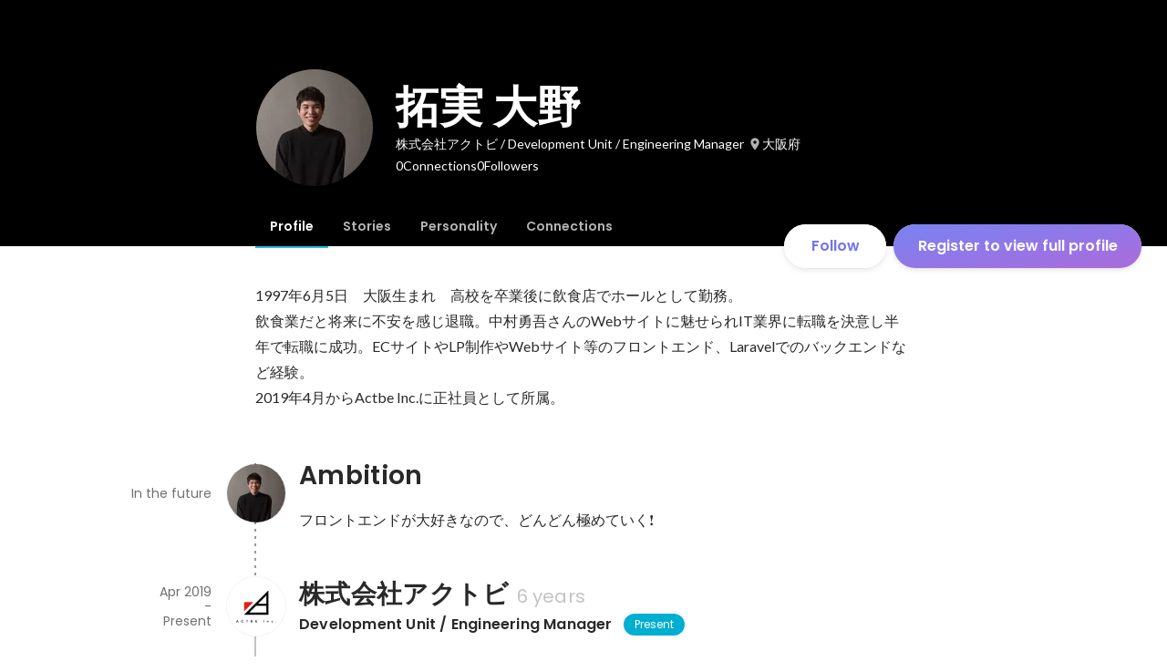

--- FILE ---
content_type: text/javascript
request_url: https://d3h6oc2shi7z5u.cloudfront.net/936edc4a38ce81016bc3dd58e87e0d8d7b941280/_next/static/936edc4a38ce81016bc3dd58e87e0d8d7b941280/_buildManifest.js
body_size: 1939
content:
self.__BUILD_MANIFEST=function(s,e,a,t,c,n,i,u,b,r,d,g,o,p,k,h,f,j,m,l,_,y,w,v,I,T,U,B,F,q,A,D,E,L,M,N,S,C){return{__rewrites:{afterFiles:[],beforeFiles:[],fallback:[]},"/404":[r,s,e,a,t,n,i,b,d,u,g,"static/chunks/pages/404-61576c9d04a796d4.js"],"/_error":[r,s,e,a,t,n,i,b,d,u,g,"static/chunks/pages/_error-8b8b600b3f875654.js"],"/about/engagement":[s,e,a,t,c,o,p,j,k,m,U,"static/chunks/pages/about/engagement-179748928c3a23c9.js"],"/about/engagement/perk":[s,e,a,t,c,o,p,j,k,m,U,"static/chunks/pages/about/engagement/perk-17dd4a37fa23aabb.js"],"/about/engagement/pulse":[s,e,a,t,c,o,p,j,k,m,"static/chunks/pages/about/engagement/pulse-fd9e2af2d57d2281.js"],"/about/engagement/stories":[s,e,a,t,c,o,p,j,k,m,"static/chunks/pages/about/engagement/stories-6f878a042f8b8f94.js"],"/about/engagement/thanks":[s,e,a,c,o,p,k,"static/chunks/pages/about/engagement/thanks-01c7e4bbcd1fc3a9.js"],"/about/engagement/thanks/ycbm":[s,e,a,c,o,p,k,"static/chunks/pages/about/engagement/thanks/ycbm-ea8c87e67235b034.js"],"/about/engagement/thanks/ycbm/perk":[s,e,a,c,o,p,k,"static/chunks/pages/about/engagement/thanks/ycbm/perk-2f87af153581fbcf.js"],"/about/engagement/thanks/ycbm/pulse":[s,e,a,c,o,p,k,"static/chunks/pages/about/engagement/thanks/ycbm/pulse-9bb42f026843ec1e.js"],"/about/engagement/thanks/ycbm/story":[s,e,a,c,o,p,k,"static/chunks/pages/about/engagement/thanks/ycbm/story-6efb37244e9514b7.js"],"/careers/intern":[r,s,e,a,t,n,i,o,b,d,p,"static/chunks/6730-e6c1e2c9bf5d4553.js",u,g,"static/chunks/pages/careers/intern-79303f61e2ffc5a0.js"],"/careers/[[...slugs]]":[r,s,e,a,t,n,i,o,b,d,p,u,g,B,"static/chunks/pages/careers/[[...slugs]]-65f3bdef7dbd4ce1.js"],"/direct-messages":[s,e,c,n,i,u,F,"static/chunks/pages/direct-messages-affc20995367d629.js"],"/direct-messages/agreements/confidentiality":[s,c,"static/chunks/pages/direct-messages/agreements/confidentiality-b4347db9143a7034.js"],"/direct-messages/agreements/term":[s,c,"static/chunks/pages/direct-messages/agreements/term-6c439b2feb5931e1.js"],"/direct-messages/new/[targetUserId]":["static/chunks/pages/direct-messages/new/[targetUserId]-1737b379658c1bd7.js"],"/direct-messages/[conversationId]":[s,e,c,n,i,u,F,"static/chunks/pages/direct-messages/[conversationId]-64c50c3bbc783c20.js"],"/follow":[r,s,e,a,t,c,n,i,f,b,d,l,u,g,_,y,"static/chunks/pages/follow-5cd40f621f5b6c7e.js"],"/id/[slug]/preview":[r,s,e,a,t,c,n,i,b,d,h,w,q,"static/chunks/9332-a7cdcb24d28115a1.js",u,g,A,"static/chunks/3343-2211fa6d7772aaea.js","static/chunks/pages/id/[slug]/preview-ea2572f8acdc3343.js"],"/id/[...slugs]":[r,s,e,a,t,c,n,i,b,d,h,w,q,D,"static/chunks/4776-290adec0c3bd095e.js",u,g,v,I,A,E,"static/chunks/pages/id/[...slugs]-dc88295acd60f9cc.js"],"/meetups":[r,s,e,a,t,c,n,i,f,o,b,d,p,h,l,L,u,g,_,y,v,T,M,"static/chunks/pages/meetups-e69a268e1d3c017f.js"],"/profile/generated":[r,s,e,a,t,n,i,f,b,d,h,w,"static/chunks/885-1c24c31bba201316.js",u,g,N,E,"static/chunks/pages/profile/generated-e5d3c5892f2e90c5.js"],"/profile/new":[s,"static/chunks/pages/profile/new-e0b62dd120b5dc18.js"],"/profile_v2/welcome_1":[r,s,e,a,t,n,i,b,d,u,g,I,"static/chunks/pages/profile_v2/welcome_1-ad2f4cd7d731ce51.js"],"/profile_v2/welcome_2":[r,s,e,a,t,n,i,b,d,u,g,I,"static/chunks/pages/profile_v2/welcome_2-80d6e7251011dc12.js"],"/project_categories/[occupationType]/[employmentType]":[r,s,e,a,t,n,i,o,b,d,p,u,g,B,"static/chunks/pages/project_categories/[occupationType]/[employmentType]-b8c0961eb255334c.js"],"/projects":[r,s,e,a,t,c,n,i,f,o,b,d,p,h,l,L,D,u,g,_,y,v,T,M,"static/chunks/pages/projects-93a3a68eed0df3af.js"],"/projects/[id]":[r,s,e,a,t,c,n,i,f,o,b,d,p,h,l,S,u,g,_,y,v,T,C,"static/chunks/pages/projects/[id]-d5623628b8a31970.js"],"/projects/[id]/webview":[s,b,S,C,"static/chunks/pages/projects/[id]/webview-7c95efcd133b3ee1.js"],"/public_account_required":[s,"static/chunks/pages/public_account_required-e631852425330ec2.js"],"/search":[s,e,n,"static/chunks/pages/search-02224f0b7d16012b.js"],"/user_onboarding/complete":[s,"static/chunks/pages/user_onboarding/complete-826b4478d577f460.js"],"/user_onboarding/[step]":[r,s,e,a,t,n,i,f,b,d,h,w,"static/chunks/8096-bc22ee2ab1c82764.js",u,g,N,"static/chunks/2400-5d565930cb3f248b.js","static/chunks/1976-e8e12041d778b8fa.js","static/chunks/pages/user_onboarding/[step]-e5e4324aee7615f8.js"],"/user_spam_report":[s,"static/chunks/pages/user_spam_report-5e787c42a27d64fd.js"],sortedPages:["/404","/_app","/_error","/about/engagement","/about/engagement/perk","/about/engagement/pulse","/about/engagement/stories","/about/engagement/thanks","/about/engagement/thanks/ycbm","/about/engagement/thanks/ycbm/perk","/about/engagement/thanks/ycbm/pulse","/about/engagement/thanks/ycbm/story","/careers/intern","/careers/[[...slugs]]","/direct-messages","/direct-messages/agreements/confidentiality","/direct-messages/agreements/term","/direct-messages/new/[targetUserId]","/direct-messages/[conversationId]","/follow","/id/[slug]/preview","/id/[...slugs]","/meetups","/profile/generated","/profile/new","/profile_v2/welcome_1","/profile_v2/welcome_2","/project_categories/[occupationType]/[employmentType]","/projects","/projects/[id]","/projects/[id]/webview","/public_account_required","/search","/user_onboarding/complete","/user_onboarding/[step]","/user_spam_report"]}}("static/chunks/2853-9c2a1b7e75dab072.js","static/chunks/15-6ce3a3328f8bc7c2.js","static/chunks/7613-3ede6c31dc1dd359.js","static/chunks/6630-62a481ca0d84ee01.js","static/chunks/1664-7f92015507a893c6.js","static/chunks/2258-e5ca69c6791fbb2e.js","static/chunks/8868-938de8dba28f61ec.js","static/chunks/2142-a9abb0bc4bfe8d0e.js","static/chunks/8764-cee2c2f738df61b2.js","static/chunks/ea88be26-bcaf74411519f7b5.js","static/chunks/9652-49156ea633eb8c6f.js","static/chunks/1909-66c95c7acb7e90b6.js","static/chunks/8640-f634d4076a9a4c0b.js","static/chunks/7210-9ded927e1346eae6.js","static/chunks/1875-179ac5562700fb35.js","static/chunks/2012-d7e0210342d88224.js","static/chunks/9491-8310e9954c212627.js","static/chunks/5231-b8c3dfadbc8b3f3c.js","static/chunks/1059-3afcf22ae2c84e6b.js","static/chunks/9101-14a2860ed2cf556a.js","static/chunks/7380-ee5071ebada54237.js","static/chunks/1397-c887c3de20ba5c97.js","static/chunks/9692-cda878f0e9465d75.js","static/chunks/705-600789812227aafb.js","static/chunks/9801-63f45eca18c12c8a.js","static/chunks/6162-cb0b72f5f42e775e.js","static/chunks/968-9fe17832072a9428.js","static/chunks/2233-c84f91c6e5eb785c.js","static/chunks/5120-4810ae690064c57d.js","static/chunks/4754-7ffe7b57f6a8def4.js","static/chunks/4501-69620014c29966a2.js","static/chunks/7812-65de1507cb3a1f05.js","static/chunks/4855-4ce76e3e0f1b1cec.js","static/chunks/7960-833e8ecd2c8ae420.js","static/chunks/7730-df0e7cb151369f22.js","static/chunks/3924-a5dcc18020446ce3.js","static/chunks/1036-f02d67900f978265.js","static/chunks/5326-1c8b41dab5dc4c03.js"),self.__BUILD_MANIFEST_CB&&self.__BUILD_MANIFEST_CB();

--- FILE ---
content_type: text/javascript
request_url: https://d3h6oc2shi7z5u.cloudfront.net/936edc4a38ce81016bc3dd58e87e0d8d7b941280/_next/static/chunks/7812-65de1507cb3a1f05.js
body_size: 2804
content:
(self.webpackChunk_N_E=self.webpackChunk_N_E||[]).push([[7812],{2202:function(e,t,n){"use strict";n.d(t,{I:function(){return p}});var r=n(10725),o=n(67294),u=n(4942),c=n(45987),i=n(32161),a=["flags"];function f(e,t){var n=Object.keys(e);if(Object.getOwnPropertySymbols){var r=Object.getOwnPropertySymbols(e);t&&(r=r.filter(function(t){return Object.getOwnPropertyDescriptor(e,t).enumerable})),n.push.apply(n,r)}return n}function s(e){for(var t=1;t<arguments.length;t++){var n=null!=arguments[t]?arguments[t]:{};t%2?f(Object(n),!0).forEach(function(t){(0,u.Z)(e,t,n[t])}):Object.getOwnPropertyDescriptors?Object.defineProperties(e,Object.getOwnPropertyDescriptors(n)):f(Object(n)).forEach(function(t){Object.defineProperty(e,t,Object.getOwnPropertyDescriptor(n,t))})}return e}var l=function(e,t,n){var r=(0,o.useContext)(i.Z),u=(0,o.useRef)(null);(0,o.useEffect)(function(){if(u.current){var t=u.current.key,n=u.current.value;u.current=null;var o=r.state,i=o.flags,f=(0,c.Z)(o,a),l=new Map(i);l.set(t,{v:n,t:"boolean",n:e,category:"experiment"}),r.updateState(s(s({},f),{},{flags:l}))}},[r,e]);var f=r.state.overrides.get(e);if(void 0!==f&&"boolean"===f.t&&null!==f.v)return f.v;var l="".concat(e,"-").concat(t),p=r.state.flags.get(l);if(void 0!==p&&"boolean"===p.t&&null!==p.v)return p.v;var v=r.state.flags.get(e);if(void 0!==v&&"boolean"===v.t&&null!==v.v)return v.v;var g=n();return u.current={key:l,value:g},g},p=function(e){var t=e.name,n=e.identifier,u=e.abTestTarget,c=e.skipLog,i=e.logger;if("function"!=typeof i)throw Error("Please provide a function to log the result of the experiment.");var a=l(t,"".concat(n||""),function(){if(void 0===n||void 0!==u&&!u)return!1;var e=n.toString();return(0,r.ZY)(t,e,.5)}),f=(0,o.useRef)(!1);return(0,o.useEffect)(function(){!f.current&&void 0!==n&&(void 0===u||u)&&(c||(i({name:t,type:"boolean",asked_bool:a,identifier:n.toString()}),f.current=!0))},[n,a,c]),a}},10725:function(e,t,n){"use strict";t.ZY=function(e,t,n){return function(e,t){return parseInt((0,o.default)(`${e} ${t}`).slice(0,12),16)/281474976710656}(e,t)<n};var r,o=(r=n(99560))&&r.__esModule?r:{default:r}},99560:function(e,t,n){var r;!function(o){"use strict";function u(e,t){var n=(65535&e)+(65535&t);return(e>>16)+(t>>16)+(n>>16)<<16|65535&n}function c(e,t,n,r,o,c){var i;return u((i=u(u(t,e),u(r,c)))<<o|i>>>32-o,n)}function i(e,t,n,r,o,u,i){return c(t&n|~t&r,e,t,o,u,i)}function a(e,t,n,r,o,u,i){return c(t&r|n&~r,e,t,o,u,i)}function f(e,t,n,r,o,u,i){return c(t^n^r,e,t,o,u,i)}function s(e,t,n,r,o,u,i){return c(n^(t|~r),e,t,o,u,i)}function l(e,t){e[t>>5]|=128<<t%32,e[(t+64>>>9<<4)+14]=t;var n,r,o,c,l,p=1732584193,v=-271733879,g=-1732584194,d=271733878;for(n=0;n<e.length;n+=16)r=p,o=v,c=g,l=d,p=i(p,v,g,d,e[n],7,-680876936),d=i(d,p,v,g,e[n+1],12,-389564586),g=i(g,d,p,v,e[n+2],17,606105819),v=i(v,g,d,p,e[n+3],22,-1044525330),p=i(p,v,g,d,e[n+4],7,-176418897),d=i(d,p,v,g,e[n+5],12,1200080426),g=i(g,d,p,v,e[n+6],17,-1473231341),v=i(v,g,d,p,e[n+7],22,-45705983),p=i(p,v,g,d,e[n+8],7,1770035416),d=i(d,p,v,g,e[n+9],12,-1958414417),g=i(g,d,p,v,e[n+10],17,-42063),v=i(v,g,d,p,e[n+11],22,-1990404162),p=i(p,v,g,d,e[n+12],7,1804603682),d=i(d,p,v,g,e[n+13],12,-40341101),g=i(g,d,p,v,e[n+14],17,-1502002290),v=i(v,g,d,p,e[n+15],22,1236535329),p=a(p,v,g,d,e[n+1],5,-165796510),d=a(d,p,v,g,e[n+6],9,-1069501632),g=a(g,d,p,v,e[n+11],14,643717713),v=a(v,g,d,p,e[n],20,-373897302),p=a(p,v,g,d,e[n+5],5,-701558691),d=a(d,p,v,g,e[n+10],9,38016083),g=a(g,d,p,v,e[n+15],14,-660478335),v=a(v,g,d,p,e[n+4],20,-405537848),p=a(p,v,g,d,e[n+9],5,568446438),d=a(d,p,v,g,e[n+14],9,-1019803690),g=a(g,d,p,v,e[n+3],14,-187363961),v=a(v,g,d,p,e[n+8],20,1163531501),p=a(p,v,g,d,e[n+13],5,-1444681467),d=a(d,p,v,g,e[n+2],9,-51403784),g=a(g,d,p,v,e[n+7],14,1735328473),v=a(v,g,d,p,e[n+12],20,-1926607734),p=f(p,v,g,d,e[n+5],4,-378558),d=f(d,p,v,g,e[n+8],11,-2022574463),g=f(g,d,p,v,e[n+11],16,1839030562),v=f(v,g,d,p,e[n+14],23,-35309556),p=f(p,v,g,d,e[n+1],4,-1530992060),d=f(d,p,v,g,e[n+4],11,1272893353),g=f(g,d,p,v,e[n+7],16,-155497632),v=f(v,g,d,p,e[n+10],23,-1094730640),p=f(p,v,g,d,e[n+13],4,681279174),d=f(d,p,v,g,e[n],11,-358537222),g=f(g,d,p,v,e[n+3],16,-722521979),v=f(v,g,d,p,e[n+6],23,76029189),p=f(p,v,g,d,e[n+9],4,-640364487),d=f(d,p,v,g,e[n+12],11,-421815835),g=f(g,d,p,v,e[n+15],16,530742520),v=f(v,g,d,p,e[n+2],23,-995338651),p=s(p,v,g,d,e[n],6,-198630844),d=s(d,p,v,g,e[n+7],10,1126891415),g=s(g,d,p,v,e[n+14],15,-1416354905),v=s(v,g,d,p,e[n+5],21,-57434055),p=s(p,v,g,d,e[n+12],6,1700485571),d=s(d,p,v,g,e[n+3],10,-1894986606),g=s(g,d,p,v,e[n+10],15,-1051523),v=s(v,g,d,p,e[n+1],21,-2054922799),p=s(p,v,g,d,e[n+8],6,1873313359),d=s(d,p,v,g,e[n+15],10,-30611744),g=s(g,d,p,v,e[n+6],15,-1560198380),v=s(v,g,d,p,e[n+13],21,1309151649),p=s(p,v,g,d,e[n+4],6,-145523070),d=s(d,p,v,g,e[n+11],10,-1120210379),g=s(g,d,p,v,e[n+2],15,718787259),v=s(v,g,d,p,e[n+9],21,-343485551),p=u(p,r),v=u(v,o),g=u(g,c),d=u(d,l);return[p,v,g,d]}function p(e){var t,n="",r=32*e.length;for(t=0;t<r;t+=8)n+=String.fromCharCode(e[t>>5]>>>t%32&255);return n}function v(e){var t,n=[];for(t=0,n[(e.length>>2)-1]=void 0;t<n.length;t+=1)n[t]=0;var r=8*e.length;for(t=0;t<r;t+=8)n[t>>5]|=(255&e.charCodeAt(t/8))<<t%32;return n}function g(e){var t,n,r="0123456789abcdef",o="";for(n=0;n<e.length;n+=1)o+=r.charAt((t=e.charCodeAt(n))>>>4&15)+r.charAt(15&t);return o}function d(e){return unescape(encodeURIComponent(e))}function b(e){var t;return p(l(v(t=d(e)),8*t.length))}function h(e,t){return function(e,t){var n,r,o=v(e),u=[],c=[];for(u[15]=c[15]=void 0,o.length>16&&(o=l(o,8*e.length)),n=0;n<16;n+=1)u[n]=909522486^o[n],c[n]=1549556828^o[n];return r=l(u.concat(v(t)),512+8*t.length),p(l(c.concat(r),640))}(d(e),d(t))}function y(e,t,n){return t?n?h(t,e):g(h(t,e)):n?b(e):g(b(e))}void 0!==(r=(function(){return y}).call(t,n,t,e))&&(e.exports=r)}(0)},45363:function(e,t,n){"use strict";t.h6=void 0;var r=n(82342);Object.defineProperty(t,"h6",{enumerable:!0,get:function(){return r.jsonLdScriptProps}})},82342:function(e,t,n){"use strict";Object.defineProperty(t,"__esModule",{value:!0}),t.helmetJsonLdProp=t.jsonLdScriptProps=t.JsonLd=void 0;let r=n(67294);function o(e,t={}){return{type:"application/ld+json",dangerouslySetInnerHTML:{__html:JSON.stringify(e,a,t.space)}}}t.JsonLd=function(e){return r.createElement("script",Object.assign({},o(e.item,e)))},t.jsonLdScriptProps=o,t.helmetJsonLdProp=function(e,t={}){return{type:"application/ld+json",innerHTML:JSON.stringify(e,a,t.space)}};let u=Object.freeze({"&":"&amp;","<":"&lt;",">":"&gt;",'"':"&quot;","'":"&apos;"}),c=RegExp(`[${Object.keys(u).join("")}]`,"g"),i=e=>u[e],a=(e,t)=>{switch(typeof t){case"object":if(null===t)return;return t;case"number":case"boolean":case"bigint":return t;case"string":return t.replace(c,i);default:return}}}}]);
//# sourceMappingURL=7812-65de1507cb3a1f05.js.map

--- FILE ---
content_type: text/javascript
request_url: https://d3h6oc2shi7z5u.cloudfront.net/936edc4a38ce81016bc3dd58e87e0d8d7b941280/_next/static/chunks/8868-938de8dba28f61ec.js
body_size: 15001
content:
"use strict";(self.webpackChunk_N_E=self.webpackChunk_N_E||[]).push([[8868],{57692:function(e,n,t){t.d(n,{a:function(){return nE},_:function(){return eP}});var r,a,o,i,s,c,l,u,p,d,m,h,f,g,x,v,b,y,w,E,k,Z=t(86854),M=t(87462),P=t(38148),A=t(67294),C=t(28416),_=t(75983),O=t(94220),I=t(63149),T=t(4839),U=t(97284),S=t(47182),H=t(54608),j=t(4718),N=t(64934),L=t(55939),q=t(24261),R=t(51265),D=new R.gm("en",{"headerUserMenu/appliedProjects":(0,R.WI)("Application History"),"headerUserMenu/bookmarkedProjects":(0,R.WI)("Bookmarks"),"headerUserMenu/close":(0,R.WI)("Close"),"headerUserMenu/profileEdit":(0,R.WI)("Edit your profile"),"headerUserMenu/setting":(0,R.WI)("Account settings"),"headerUserMenu/signOut":(0,R.WI)("Log out"),"headerUserMenu/recommendMain":(0,R.WI)("Hire with Wantedly"),"headerUserMenu/recommendSub":(0,R.WI)("Discover candidates who share your company values"),"loginModal/continueToApp":(0,R.WI)("Continue in App"),"loginModal/continueToBrowser":(0,R.WI)("Continue in web version"),"loginModal/description":(0,R.WI)("Discover and Visit companies that spark your interest."),"loginModal/mailLogin":(0,R.WI)("Login/Sign up with email"),"loginModal/title":(0,R.WI)("Log in or Sign Up"),"userHeader/jobs":(0,R.WI)("Jobs"),"userHeader/stories":(0,R.WI)("Stories")}),z=new R.gm("ja",{"headerUserMenu/appliedProjects":(0,R.WI)("過去応募した募集"),"headerUserMenu/bookmarkedProjects":(0,R.WI)("あとで見る募集"),"headerUserMenu/close":(0,R.WI)("閉じる"),"headerUserMenu/profileEdit":(0,R.WI)("プロフィールを編集"),"headerUserMenu/setting":(0,R.WI)("設定"),"headerUserMenu/signOut":(0,R.WI)("ログアウト"),"headerUserMenu/recommendMain":(0,R.WI)("Wantedlyで採用したい方はこちら"),"headerUserMenu/recommendSub":(0,R.WI)("｢想い｣に共感する候補者と出会える"),"loginModal/continueToApp":(0,R.WI)("アプリで続ける"),"loginModal/continueToBrowser":(0,R.WI)("ブラウザでログイン・登録"),"loginModal/description":(0,R.WI)("気になる会社を見つけて、気軽に訪問"),"loginModal/mailLogin":(0,R.WI)("メールアドレスでログイン・登録"),"loginModal/title":(0,R.WI)("ログインして続ける"),"userHeader/jobs":(0,R.WI)("募集"),"userHeader/stories":(0,R.WI)("ストーリー")}),W=new R.fy({en:D,ja:z}),G=function(e){var n=e.profileHref,t=e.userName,r=e.userAvatarUrl,a=(0,P.QT)(W);return A.createElement(K,{href:n},A.createElement(X,null,A.createElement(en,null,A.createElement(en.Image,{src:r,width:48,height:48})),A.createElement(et,null,A.createElement(er,null,t),A.createElement(ea,null,a.t("headerUserMenu/profileEdit")))),A.createElement(ee,null,A.createElement(eo,{Icon:O._})))},F=function(e){var n=e.userName,t=e.userAvatarUrl;return A.createElement($,null,A.createElement(X,null,A.createElement(en,null,A.createElement(en.Image,{src:t,width:48,height:48})),A.createElement(et,null,A.createElement(er,null,n))))},B=function(e){var n=e.href,t=e.target,r=e.rel,a=e.titleMain,o=e.titleSub;return A.createElement(ex,null,A.createElement(ev,{href:n,target:t,rel:r},A.createElement(eb,null,A.createElement(ey,null,a),A.createElement(ew,null,o)),A.createElement(eE,null)))},Q=function(e){var n=(0,P.QT)(W),t=!!e.profileHref;return e.open?A.createElement(V,null,A.createElement(J,{onClick:e.onClose}),A.createElement(Y,null,t?A.createElement(G,{profileHref:e.profileHref,userName:e.userName,userAvatarUrl:e.userAvatarUrl}):A.createElement(F,{userName:e.userName,userAvatarUrl:e.userAvatarUrl}),A.createElement(ei,null,t&&A.createElement(A.Fragment,null,A.createElement(ec,null,A.createElement(el,{href:e.appliedProjectHref},A.createElement(eu,null,A.createElement(ep,{Icon:I.v})),A.createElement(ed,null,n.t("headerUserMenu/appliedProjects")))),A.createElement(ec,null,A.createElement(el,{href:e.bookmarkedProjectHref},A.createElement(eu,null,A.createElement(ep,{Icon:T.r})),A.createElement(ed,null,n.t("headerUserMenu/bookmarkedProjects")))),A.createElement(es,null)),A.createElement(ec,null,A.createElement(el,{href:e.preferenceHref},A.createElement(eu,null,A.createElement(ep,{Icon:U.X})),A.createElement(ed,null,n.t("headerUserMenu/setting")))),A.createElement(ec,null,A.createElement(el,{href:e.signOutHref},A.createElement(eu,null,A.createElement(ep,{Icon:S.H})),A.createElement(ed,null,n.t("headerUserMenu/signOut"))))),0===e.selectableCompanies.length&&A.createElement(B,{href:"https://www.wantedly.com/about/list?utm_source=referral&utm_campaign=mypage",target:"_blank",rel:"noopener noreferrer",titleMain:n.t("headerUserMenu/recommendMain"),titleSub:n.t("headerUserMenu/recommendSub")})),A.createElement(em,null,A.createElement(eh,{onClick:e.onClose},A.createElement(ef,{Icon:H.K}),A.createElement(eg,null,n.t("headerUserMenu/close"))))):null},V=C.ZP.div.withConfig({displayName:"HeaderUserMenu__GlobalNavModal",componentId:"sc-149q3br-0"})(["position:relative;top:-1px;left:0;width:100%;height:100svh;z-index:1000;display:block;overflow:hidden;"]),J=C.ZP.div.withConfig({displayName:"HeaderUserMenu__Overlay",componentId:"sc-149q3br-1"})(["position:absolute;top:0;left:0;width:100%;height:100%;z-index:-1;background-color:rgba(157,160,164,0.55);"]),Y=C.ZP.div.withConfig({displayName:"HeaderUserMenu__Inner",componentId:"sc-149q3br-2"})(["background-color:",";"],N.O.white),K=C.ZP.a.withConfig({displayName:"HeaderUserMenu__ProfileLink",componentId:"sc-149q3br-3"})(["display:flex;align-items:center;justify-content:space-between;text-decoration:none;padding:16px;border-bottom:1px solid ",";"],N.O.blackAlpha100),$=C.ZP.div.withConfig({displayName:"HeaderUserMenu__ProfileCard",componentId:"sc-149q3br-4"})(["display:flex;align-items:center;justify-content:space-between;text-decoration:none;padding:16px;border-bottom:1px solid ",";"],N.O.blackAlpha100),X=C.ZP.div.withConfig({displayName:"HeaderUserMenu__ProfileLeft",componentId:"sc-149q3br-5"})(["display:flex;align-items:center;"]),ee=C.ZP.div.withConfig({displayName:"HeaderUserMenu__ProfileRight",componentId:"sc-149q3br-6"})(["display:flex;align-items:center;"]),en=(0,C.ZP)(L.q).withConfig({displayName:"HeaderUserMenu__ProfileAvatar",componentId:"sc-149q3br-7"})([""]),et=C.ZP.div.withConfig({displayName:"HeaderUserMenu__ProfileItems",componentId:"sc-149q3br-8"})(["margin-left:12px;"]),er=(0,C.ZP)(q.Do).attrs({textStyle:"body2"}).withConfig({displayName:"HeaderUserMenu__ProfileName",componentId:"sc-149q3br-9"})(["font-weight:600;color:",";"],N.O.blackAlpha800),ea=(0,C.ZP)(q.Do).attrs({textStyle:"caption"}).withConfig({displayName:"HeaderUserMenu__ProfileEditCaption",componentId:"sc-149q3br-10"})(["color:",";"],N.O.blackAlpha500),eo=(0,C.ZP)(_.p).withConfig({displayName:"HeaderUserMenu__ProfileNextIcon",componentId:"sc-149q3br-11"})(["color:",";"],N.O.blackAlpha500),ei=C.ZP.ul.withConfig({displayName:"HeaderUserMenu__MenuList",componentId:"sc-149q3br-12"})(["padding:8px 16px;"]),es=C.ZP.hr.withConfig({displayName:"HeaderUserMenu__Separator",componentId:"sc-149q3br-13"})(["display:block;height:1px;background-color:",";margin:8px 0;border:none;"],N.O.blackAlpha100),ec=C.ZP.li.withConfig({displayName:"HeaderUserMenu__ListItem",componentId:"sc-149q3br-14"})([""]),el=C.ZP.a.withConfig({displayName:"HeaderUserMenu__ListItemLink",componentId:"sc-149q3br-15"})(["text-decoration:none;min-height:44px;display:flex;align-items:center;"]),eu=C.ZP.div.withConfig({displayName:"HeaderUserMenu__ListItemIconBase",componentId:"sc-149q3br-16"})(["display:flex;color:",";justify-content:center;align-items:center;width:36px;"],N.O.blackAlpha500),ep=(0,C.ZP)(_.p).withConfig({displayName:"HeaderUserMenu__ListItemIcon",componentId:"sc-149q3br-17"})(["position:relative;width:18px;height:18px;"]),ed=(0,C.ZP)(q.Do).attrs({textStyle:"caption"}).withConfig({displayName:"HeaderUserMenu__ListItemText",componentId:"sc-149q3br-18"})(["font-size:13px;color:",";"],N.O.blackAlpha500),em=C.ZP.div.withConfig({displayName:"HeaderUserMenu__ModalCloseBase",componentId:"sc-149q3br-19"})(["position:relative;background:transparent;display:flex;justify-content:center;align-items:center;margin-top:36px;"]),eh=C.ZP.button.withConfig({displayName:"HeaderUserMenu__ModalCloseButton",componentId:"sc-149q3br-20"})(["border:none;background:transparent;width:120px;display:flex;justify-content:center;align-items:center;flex-direction:column;color:",";"],N.O.white),ef=(0,C.ZP)(_.p).withConfig({displayName:"HeaderUserMenu__ModalCloseIcon",componentId:"sc-149q3br-21"})(["width:40px;height:40px;"]),eg=(0,C.ZP)(q.Do).attrs({textStyle:"caption"}).withConfig({displayName:"HeaderUserMenu__ModalCloseText",componentId:"sc-149q3br-22"})(["position:relative;top:-8px;"]),ex=C.ZP.div.withConfig({displayName:"HeaderUserMenu__Recommend",componentId:"sc-149q3br-23"})(["display:flex;height:56px;padding:8px 0;border-top:1px solid ",";"],N.O.blackAlpha100),ev=C.ZP.a.withConfig({displayName:"HeaderUserMenu__RecommendItem",componentId:"sc-149q3br-24"})(["display:flex;align-items:center;justify-content:space-between;width:100%;padding:0 24px;cursor:pointer;text-decoration:none;&:hover,&:focus,&:active{text-decoration:none;}"]),eb=C.ZP.div.withConfig({displayName:"HeaderUserMenu__RecommendTitle",componentId:"sc-149q3br-25"})(["display:flex;flex-direction:column;"]),ey=C.ZP.p.withConfig({displayName:"HeaderUserMenu__RecommendTitleMain",componentId:"sc-149q3br-26"})(["font-size:14px;font-weight:600;line-height:24px;color:",";"],N.O.blackAlpha700),ew=(0,C.ZP)(q.Do).attrs({textStyle:"caption"}).withConfig({displayName:"HeaderUserMenu__RecommendTitleSub",componentId:"sc-149q3br-27"})(["color:",";"],N.O.blackAlpha500),eE=(0,C.ZP)(_.p).attrs({Icon:j.W}).withConfig({displayName:"HeaderUserMenu__RecommendJumpIcon",componentId:"sc-149q3br-28"})(["color:",";width:24px;height:24px;"],N.O.blackAlpha400),ek=t(30168),eZ=t(18721),eM=t(26005),eP=function(e){var n=(0,P.QT)(W),t=(0,A.useState)(!1),r=(0,Z.Z)(t,2),a=r[0],o=r[1],i=(0,A.useCallback)(function(){var n;o(!0),null===(n=e.onExpand)||void 0===n||n.call(e)},[e]);return A.createElement(eZ.u,{portal:!0,modalTitle:n.t("loginModal/title"),modalType:"BottomSheet",onClose:e.onClose,open:e.open},A.createElement(eZ.u.View,{style:{minHeight:"auto"},className:"ga4_login_view"},A.createElement(eA,null,A.createElement(ej,null,A.createElement(eN,{src:"https://wantedly-assets.wantedly.com/static/logo/logo-color-LightBG.svg",alt:"wantedly"})),A.createElement(eC,null,n.t("loginModal/title")),A.createElement(e_,null,n.t("loginModal/description")),A.createElement(eO,null,A.createElement(eS,{href:e.appLink,variant:"button-primary",elevation:null,className:"ga4_app_open",onClick:e.onClickOpenApp},n.t("loginModal/continueToApp")),a&&A.createElement(eI,null,e.socialLogins.map(function(e){switch(e.type){case"facebook":return A.createElement("form",{action:e.href,method:"post"},A.createElement(eU,{onClick:e.onClick,key:e.type,elevation:0,variant:"button-secondary",type:"submit"},A.createElement(eL,{alt:"",src:"https://dubpy8abnqmkw.cloudfront.net/images/facebook/f_logo_RGB-Blue_58.png"}),"Facebook"),A.createElement("input",{name:"authenticity_token",type:"hidden",value:e.csrfToken}));case"google":return A.createElement("form",{action:e.href,method:"post"},A.createElement(eU,{onClick:e.onClick,key:e.type,elevation:0,variant:"button-secondary",type:"submit"},A.createElement(eL,{alt:"",src:"https://dubpy8abnqmkw.cloudfront.net/images/google/logo-googleg-48-dp@3x.png"}),"Google"),A.createElement("input",{name:"authenticity_token",type:"hidden",value:e.csrfToken}));case"linkedin":return A.createElement("form",{action:e.href,method:"post"},A.createElement(eU,{onClick:e.onClick,key:e.type,elevation:0,variant:"button-secondary",type:"submit"},A.createElement(eL,{alt:"",src:"https://dubpy8abnqmkw.cloudfront.net/images/linkedin/round_logo_48x48.png"}),"LinkedIn"),A.createElement("input",{name:"authenticity_token",type:"hidden",value:e.csrfToken}));case"apple":return A.createElement(eS,{onClick:e.onClick,key:e.type,variant:"button-secondary",elevation:0,className:"ga4_login_click"},A.createElement(eL,{alt:"",src:"https://dubpy8abnqmkw.cloudfront.net/images/apple/apple_logo@3x.png"}),"Apple")}}),A.createElement(eH,{variant:"button-clear",href:e.signinOrLoginHref,onClick:e.onClickEmail},n.t("loginModal/mailLogin"))),!a&&A.createElement(eS,{variant:"button-secondary",onClick:i,elevation:0},n.t("loginModal/continueToBrowser"))))))},eA=C.ZP.div(r||(r=(0,ek.Z)(["\n  padding: 12px 16px 24px;\n"]))),eC=(0,C.ZP)(q.Do).attrs({textStyle:"headline2"})(a||(a=(0,ek.Z)(["\n  color: ",";\n"])),N.O.blackAlpha800),e_=(0,C.ZP)(q.Do).attrs({textStyle:"body1"})(o||(o=(0,ek.Z)(["\n  margin-top: 2px;\n  color: ",";\n"])),N.O.blackAlpha500),eO=C.ZP.div(i||(i=(0,ek.Z)(["\n  display: flex;\n  flex-direction: column;\n  margin-top: 24px;\n"]))),eI=(0,C.ZP)(eO)(s||(s=(0,ek.Z)(["\n  margin-top: 26px;\n"]))),eT=(0,C.ZP)(eM.zx.TouchArea)(c||(c=(0,ek.Z)(["\n  width: 100%;\n"]))),eU=(0,C.ZP)(eM.zx).attrs({size:"large",TouchArea:eT,className:"ga4_login_click"})(l||(l=(0,ek.Z)(["\n  position: relative;\n  font-size: 14px;\n  font-weight: 600;\n"]))),eS=(0,C.ZP)(eM.ZP).attrs({size:"large"})(u||(u=(0,ek.Z)(["\n  position: relative;\n  font-size: 14px;\n  font-weight: 600;\n"]))),eH=(0,C.ZP)(eM.ZP).attrs({size:"large"})(p||(p=(0,ek.Z)(["\n  position: relative;\n  font-size: 12px;\n  font-weight: 600;\n"]))),ej=C.ZP.div(d||(d=(0,ek.Z)(["\n  margin-left: -8px;\n  margin-bottom: 20px;\n"]))),eN=C.ZP.img.attrs({loading:"lazy"})(m||(m=(0,ek.Z)(["\n  height: 42px;\n"]))),eL=C.ZP.img.attrs({loading:"lazy"})(h||(h=(0,ek.Z)(["\n  width: 26px;\n  height: 26px;\n  position: absolute;\n  top: 9px;\n  left: 16px;\n"]))),eq=t(55465),eR=t(83337),eD=t(29589),ez=function(e){return A.createElement(eW,{href:e.href},A.createElement(eG,{focused:e.focused},e.labelText),e.focused&&A.createElement(eF,null))},eW=C.ZP.a.withConfig({displayName:"HeaderTabLink__Tab",componentId:"sc-aozqiq-0"})(["position:relative;height:48px;display:flex;align-items:center;justify-content:center;box-sizing:border-box;padding:12px 16px;text-decoration:none;"]),eG=C.ZP.p.withConfig({displayName:"HeaderTabLink__TabPrimaryText",componentId:"sc-aozqiq-1"})(["font-family:",";font-size:14px;font-weight:600;line-height:24px;color:",";"],eR.Vl.poppins,function(e){return e.focused?N.O.blackAlpha800:N.O.blackAlpha500}),eF=C.ZP.div.withConfig({displayName:"HeaderTabLink__FocusedLine",componentId:"sc-aozqiq-2"})(["position:absolute;bottom:0;background-color:",";height:2px;width:100%;"],N.O.blue400),eB=function(e){var n=(0,P.QT)(W);return A.createElement(A.Fragment,null,A.createElement(eQ,{ref:e.headerRef},A.createElement(eV,null,A.createElement(eY,null,A.createElement(ez,{labelText:n.t("userHeader/jobs"),href:e.projectsHref,focused:"projects"===e.focusedTabType})),A.createElement(eY,null,A.createElement(ez,{labelText:n.t("userHeader/stories"),href:e.storiesHref,focused:"stories"===e.focusedTabType}))),A.createElement(eJ,null,!e.isLoggedInAsNonCivic&&A.createElement(A.Fragment,null,A.createElement(eK,null,A.createElement(e$,{TouchArea:eX,size:"small",href:e.messagesHref,variant:"button-clear",onClick:function(n){e.isUserLoggedIn||(n.preventDefault(),e.onOpenModal())}},A.createElement(_.p,{Icon:I.v,"aria-label":"Unread messages"}),e.messageCount>0&&A.createElement(e1,null,e.messageCount))),A.createElement(eK,null,A.createElement(e$,{TouchArea:eX,size:"small",href:e.notificationsHref,variant:"button-clear",onClick:function(n){e.isUserLoggedIn||(n.preventDefault(),e.onOpenModal())}},A.createElement(_.p,{Icon:eq.U,"aria-label":"Unread notifications"}),e.notificationCount>0&&A.createElement(e1,null,e.notificationCount)))),A.createElement(eK,null,A.createElement(e0,{onClick:e.onOpenModal},A.createElement(L.q,null,A.createElement(L.q.Image,{alt:e.avatarAltText,src:e.userAvatarUrl,width:32,height:32})))))))},eQ=C.ZP.nav(f||(f=(0,ek.Z)(["\n  display: flex;\n  justify-content: space-between;\n  align-items: center;\n  box-sizing: border-box;\n  border-bottom: 1px solid ",";\n"])),N.O.blackAlpha100),eV=C.ZP.ul(g||(g=(0,ek.Z)(["\n  display: flex;\n  align-items: center;\n"]))),eJ=C.ZP.ul(x||(x=(0,ek.Z)(["\n  display: flex;\n  align-items: center;\n  padding-right: 6px;\n"]))),eY=C.ZP.li(v||(v=(0,ek.Z)(["\n  display: flex;\n  justify-content: center;\n  align-items: center;\n"]))),eK=C.ZP.li(b||(b=(0,ek.Z)(["\n  display: flex;\n  justify-content: center;\n  align-items: center;\n"]))),e$=(0,C.ZP)(eD.I_)(y||(y=(0,ek.Z)(["\n  padding: 8px;\n  > svg {\n    width: 24px;\n    height: 24px;\n  }\n"]))),eX=(0,C.ZP)(eD.I_.TouchArea)(w||(w=(0,ek.Z)(["\n  padding-left: 2px;\n  padding-right: 2px;\n"]))),e0=C.ZP.button(E||(E=(0,ek.Z)(["\n  border: none;\n  background: transparent;\n  cursor: pointer;\n  display: flex;\n  justify-content: center;\n  align-items: center;\n  width: 44px;\n  height: 44px;\n"]))),e1=C.ZP.div(k||(k=(0,ek.Z)(["\n  position: absolute;\n  top: 10px;\n  right: 4px;\n  display: block;\n  min-width: 16px;\n  height: 16px;\n  padding: 0 3px;\n  font-family: ",";\n  font-size: 10px;\n  line-height: 16px;\n  border-radius: 8px;\n  box-sizing: border-box;\n  background: #e04747;\n  color: ",";\n  text-align: center;\n"])),eR.Vl.poppins,N.O.white),e4=t(15861),e2=t(64687),e8=t.n(e2),e6=t(4942),e5=t(15671),e3=t(43144),e9=t(82963),e7=t(61120),ne=t(60136),nn=t(71002),nt=t(68929),nr=t.n(nt),na=t(11865),no=t.n(na);function ni(e,n){var t="camelCase"===n?function(e,n){return nr()(n)}:"snake_case"===n?function(e,n){return no()(n)}:n;return function e(n){if(Array.isArray(n))return n.map(function(n){return e(n)});if("object"===(0,nn.Z)(n)&&null!==n&&!Array.isArray(n)){var r={};return Object.entries(n).map(function(n){var a=(0,Z.Z)(n,2),o=a[0],i=a[1];r[t(i,o)]=e(i)}),r}return n}(e)}function ns(){try{var e=!Boolean.prototype.valueOf.call(Reflect.construct(Boolean,[],function(){}))}catch(e){}return(ns=function(){return!!e})()}var nc=function(e){function n(e,t){var r,a,o;return(0,e5.Z)(this,n),a=n,o=[e],a=(0,e7.Z)(a),r=(0,e9.Z)(this,ns()?Reflect.construct(a,o||[],(0,e7.Z)(this).constructor):a.apply(this,o)),(0,e6.Z)(r,"res",void 0),r.name="HttpError",r.message=e,r.res=t,r}return(0,ne.Z)(n,e),(0,e3.Z)(n,[{key:"response",get:function(){return this.res}}])}((0,t(88467).Z)(Error)),nl=function(e){if(e.ok||e.redirected)return e;switch(e.status){case 400:throw new nc("Bad Request",e);case 401:throw new nc("Unauthorized",e);case 402:throw new nc("Payment Required",e);case 403:throw new nc("Forbidden",e);case 404:throw new nc("Not Found",e);case 405:throw new nc("Method Not Allowed",e);case 406:throw new nc("Not Acceptable",e);case 407:throw new nc("Proxy Authentication Required",e);case 408:throw new nc("Request Timeout",e);case 409:throw new nc("Conflict",e);case 410:throw new nc("Gone",e);case 411:throw new nc("Length Required",e);case 412:throw new nc("Precondition Failed",e);case 413:throw new nc("Payload Too Large",e);case 414:throw new nc("URI Too Long",e);case 415:throw new nc("Unsupported Media Type",e);case 416:throw new nc("Range Not Satisfiable",e);case 417:throw new nc("Expectation Failed",e);case 418:throw new nc("I'm a teapot",e);case 421:throw new nc("Misdirected Request",e);case 422:throw new nc("Unprocessable Entity",e);case 423:throw new nc("Locked",e);case 424:throw new nc("Failed Dependency",e);case 425:throw new nc("Too Early",e);case 426:throw new nc("Upgrade Required",e);case 428:throw new nc("Precondition Required",e);case 429:throw new nc("Too Many Requests",e);case 431:throw new nc("Request Header Fields Too Large",e);case 451:throw new nc("Unavailable For Legal Reasons",e);case 500:throw new nc("Internal Server Error",e);case 501:throw new nc("Not Implemented",e);case 502:throw new nc("Bad Gateway",e);case 503:throw new nc("Service Unavailable",e);case 504:throw new nc("Gateway Timeout",e);case 505:throw new nc("HTTP Version Not Supported",e);case 506:throw new nc("Variant Also Negotiates",e);case 507:throw new nc("Insufficient Storage",e);case 508:throw new nc("Loop Detected",e);case 510:throw new nc("Not Extended",e);case 511:throw new nc("Network Authentication Required",e);default:throw new nc("Unexpected Error",e)}},nu=function(e,n){return fetch(e,n).catch(function(e){throw e}).then(nl)},np={visit:{development:"http://localhost:3000",sandbox:"https://sandbox.wantedly.com",qa:"https://qa.wantedly.com",production:"https://www.wantedly.com"},perk:{development:"http://localhost:3039",sandbox:"https://perk-sandbox.wantedly.com",qa:"https://perk-qa.wantedly.com",production:"https://perk.wantedly.com/"},accounts:{development:"http://localhost:3002",sandbox:"https://accounts-sandbox.wantedly.com",qa:"https://accounts-qa.wantedly.com",production:"https://accounts.wantedly.com"},adminFrontend:{development:"http://localhost:3031",sandbox:"https://admin-sandbox.wantedly.com",qa:"https://admin-qa.wantedly.com",production:"https://admin.wantedly.com"}},nd=/^https:\/\/(?:([A-z\d-]+)\.)?(?:[A-z\d]+-)?(?:qa|sandbox)\.wantedly\.com\/?$/,nm=function(e,n){if("production"===n||void 0===window)return e;var t=window.location.origin.toLowerCase(),r=nd.exec(t);if(null===r)return e;var a=r[1];if(void 0===a)return e;var o=new URL(e);return o.hostname="".concat(a,".").concat(o.hostname),o.toString().replace(/\/$/,"")},nh=(0,e3.Z)(function e(n,t){(0,e5.Z)(this,e),(0,e6.Z)(this,"apiHost",void 0),this.apiHost=nm(np[n][t],t)},[{key:"getApiHost",value:function(){return this.apiHost}}]);function nf(e,n){var t=Object.keys(e);if(Object.getOwnPropertySymbols){var r=Object.getOwnPropertySymbols(e);n&&(r=r.filter(function(n){return Object.getOwnPropertyDescriptor(e,n).enumerable})),t.push.apply(t,r)}return t}function ng(e){for(var n=1;n<arguments.length;n++){var t=null!=arguments[n]?arguments[n]:{};n%2?nf(Object(t),!0).forEach(function(n){(0,e6.Z)(e,n,t[n])}):Object.getOwnPropertyDescriptors?Object.defineProperties(e,Object.getOwnPropertyDescriptors(t)):nf(Object(t)).forEach(function(n){Object.defineProperty(e,n,Object.getOwnPropertyDescriptor(t,n))})}return e}function nx(){try{var e=!Boolean.prototype.valueOf.call(Reflect.construct(Boolean,[],function(){}))}catch(e){}return(nx=function(){return!!e})()}var nv={mode:"cors",headers:{Accept:"application/json","Content-Type":"application/json"}},nb=function(e){var n,t,r,a,o,i,s,c,l,u,p,d,m,h,f,g,x,v,b;function y(e){var n,t;return(0,e5.Z)(this,y),n=y,t=["visit",e],n=(0,e7.Z)(n),(0,e9.Z)(this,nx()?Reflect.construct(n,t||[],(0,e7.Z)(this).constructor):n.apply(this,t))}return(0,ne.Z)(y,e),(0,e3.Z)(y,[{key:"getJobs",value:(n=(0,e4.Z)(e8().mark(function e(){var n,t,r,a;return e8().wrap(function(e){for(;;)switch(e.prev=e.next){case 0:return n="company_id,job_id,role,selected,user_id",t="".concat(this.getApiHost(),"/api/v2/jobs?fields=").concat(n),e.next=4,fetch(t,ng(ng({},nv),{},{method:"GET",credentials:"include"}));case 4:return r=e.sent,e.next=7,r.json();case 7:return a=e.sent,e.abrupt("return",ni(a,"camelCase"));case 9:case"end":return e.stop()}},e,this)})),function(){return n.apply(this,arguments)})},{key:"getUser",value:(t=(0,e4.Z)(e8().mark(function e(n){var t,r,a,o,i;return e8().wrap(function(e){for(;;)switch(e.prev=e.next){case 0:return t="id,name,avatar.url",r="avatar",a="".concat(this.getApiHost(),"/api/v2/users/").concat(n,"?fields=").concat(t,"&include=").concat(r),e.next=5,fetch(a,ng(ng({},nv),{},{method:"GET"}));case 5:return o=e.sent,e.next=8,o.json();case 8:return i=e.sent,e.abrupt("return",ni(i,"camelCase"));case 10:case"end":return e.stop()}},e,this)})),function(e){return t.apply(this,arguments)})},{key:"getCompany",value:(r=(0,e4.Z)(e8().mark(function e(n){var t,r,a,o,i;return e8().wrap(function(e){for(;;)switch(e.prev=e.next){case 0:return t="id,name,avatar.url,company_path",r="avatar",a="".concat(this.getApiHost(),"/api/v2/companies/").concat(n,"?fields=").concat(t,"&include=").concat(r),e.next=5,fetch(a,ng(ng({},nv),{},{method:"GET"}));case 5:return o=e.sent,e.next=8,o.json();case 8:return i=e.sent,e.abrupt("return",ni(i,"camelCase"));case 10:case"end":return e.stop()}},e,this)})),function(e){return r.apply(this,arguments)})},{key:"getConnectionRequests",value:(a=(0,e4.Z)(e8().mark(function e(){var n,t,r;return e8().wrap(function(e){for(;;)switch(e.prev=e.next){case 0:if(this.getApiHost()){e.next=2;break}return e.abrupt("return",{friendRequestCount:0,friendRequests:[]});case 2:return n="".concat(this.getApiHost(),"/user/friends/requested.json"),e.next=5,fetch(n,ng(ng({},nv),{},{credentials:"include"}));case 5:if(204!==(t=e.sent).status){e.next=8;break}return e.abrupt("return",{friendRequestCount:0,friendRequests:[]});case 8:return e.next=10,t.json();case 10:return r=e.sent,e.abrupt("return",ni(r,"camelCase"));case 12:case"end":return e.stop()}},e,this)})),function(){return a.apply(this,arguments)})},{key:"acceptConnectionRequest",value:(o=(0,e4.Z)(e8().mark(function e(n){var t,r;return e8().wrap(function(e){for(;;)switch(e.prev=e.next){case 0:if(this.getApiHost()){e.next=2;break}return e.abrupt("return",!1);case 2:return t="".concat(this.getApiHost(),"/user/friend_requests/").concat(n,"/accept"),e.next=5,fetch(t,ng(ng({},nv),{},{method:"PATCH",credentials:"include"}));case 5:return r=e.sent,e.abrupt("return",200===r.status);case 7:case"end":return e.stop()}},e,this)})),function(e){return o.apply(this,arguments)})},{key:"rejectConnectionRequest",value:(i=(0,e4.Z)(e8().mark(function e(n){var t,r;return e8().wrap(function(e){for(;;)switch(e.prev=e.next){case 0:if(this.getApiHost()){e.next=2;break}return e.abrupt("return",!1);case 2:return t="".concat(this.getApiHost(),"/user/friend_requests/").concat(n,"/reject"),e.next=5,fetch(t,ng(ng({},nv),{},{method:"PATCH",credentials:"include"}));case 5:return r=e.sent,e.abrupt("return",200===r.status);case 7:case"end":return e.stop()}},e,this)})),function(e){return i.apply(this,arguments)})},{key:"getPymk",value:(s=(0,e4.Z)(e8().mark(function e(){var n,t,r;return e8().wrap(function(e){for(;;)switch(e.prev=e.next){case 0:if(this.getApiHost()){e.next=2;break}return e.abrupt("return",{connectSuggestions:[]});case 2:return n="".concat(this.getApiHost(),"/user/connect_suggestions"),e.next=5,fetch(n,ng(ng({},nv),{},{method:"GET",credentials:"include"}));case 5:return t=e.sent,e.next=8,t.json();case 8:return r=e.sent,e.abrupt("return",ni(r,"camelCase"));case 10:case"end":return e.stop()}},e,this)})),function(){return s.apply(this,arguments)})},{key:"sendConnectionRequest",value:(c=(0,e4.Z)(e8().mark(function e(n){var t,r;return e8().wrap(function(e){for(;;)switch(e.prev=e.next){case 0:if(this.getApiHost()){e.next=2;break}return e.abrupt("return",!1);case 2:return t="".concat(this.getApiHost(),"/user/connection_requests"),e.next=5,fetch(t,ng(ng({},nv),{},{method:"POST",credentials:"include",body:JSON.stringify({target_user_id:n})}));case 5:return r=e.sent,e.abrupt("return",201===r.status);case 7:case"end":return e.stop()}},e,this)})),function(e){return c.apply(this,arguments)})},{key:"getProjectMessages",value:(l=(0,e4.Z)(e8().mark(function e(n,t){var r,a,o;return e8().wrap(function(e){for(;;)switch(e.prev=e.next){case 0:if(this.getApiHost()){e.next=2;break}return e.abrupt("return",{unreadCount:0,notifications:[],canSendAdditionalMessage:!1});case 2:return r="user"===t?"".concat(this.getApiHost(),"/notifications/project_messages.json?page=").concat(n):"".concat(this.getApiHost(),"/enterprise/notifications/project_messages.json?page=").concat(n),e.next=5,fetch(r,ng(ng({},nv),{},{credentials:"include"}));case 5:if(204!==(a=e.sent).status){e.next=8;break}return e.abrupt("return",{unreadCount:0,notifications:[],canSendAdditionalMessage:!1});case 8:return e.next=10,a.json();case 10:return o=e.sent,e.abrupt("return",ni(o,"camelCase"));case 12:case"end":return e.stop()}},e,this)})),function(e,n){return l.apply(this,arguments)})},{key:"getRecentNotifications",value:(u=(0,e4.Z)(e8().mark(function e(n,t){var r,a,o;return e8().wrap(function(e){for(;;)switch(e.prev=e.next){case 0:if(this.getApiHost()){e.next=2;break}return e.abrupt("return",{unreadCount:0,notifications:[]});case 2:return r="user"===t?"".concat(this.getApiHost(),"/notifications/recent.json?page=").concat(n):"".concat(this.getApiHost(),"/enterprise/notifications/recent.json?page=").concat(n),e.next=5,fetch(r,ng(ng({},nv),{},{credentials:"include"}));case 5:if(204!==(a=e.sent).status){e.next=8;break}return e.abrupt("return",{unreadCount:0,notifications:[]});case 8:return e.next=10,a.json();case 10:return o=e.sent,e.abrupt("return",ni(o,"camelCase"));case 12:case"end":return e.stop()}},e,this)})),function(e,n){return u.apply(this,arguments)})},{key:"searchAutoComplete",value:(p=(0,e4.Z)(e8().mark(function e(n){var t,r,a;return e8().wrap(function(e){for(;;)switch(e.prev=e.next){case 0:return t="".concat(this.getApiHost(),"/api/v2/user_context/global_search"),e.next=3,fetch("".concat(t,"?query=").concat(n),ng(ng({},nv),{},{method:"GET",credentials:"include"}));case 3:return r=e.sent,e.next=6,r.json();case 6:return a=e.sent,e.abrupt("return",ni(a,"camelCase"));case 8:case"end":return e.stop()}},e,this)})),function(e){return p.apply(this,arguments)})},{key:"markAllAsRead",value:(d=(0,e4.Z)(e8().mark(function e(n){var t;return e8().wrap(function(e){for(;;)switch(e.prev=e.next){case 0:return t="user"===n?"".concat(this.getApiHost(),"/notifications/mark_all_as_read"):"".concat(this.getApiHost(),"/enterprise/notifications/mark_all_as_read"),e.next=3,fetch(t,ng(ng({},nv),{},{method:"PATCH",credentials:"include"}));case 3:case"end":return e.stop()}},e,this)})),function(e){return d.apply(this,arguments)})},{key:"markAllAsClicked",value:(m=(0,e4.Z)(e8().mark(function e(n){var t;return e8().wrap(function(e){for(;;)switch(e.prev=e.next){case 0:return t="user"===n?"".concat(this.getApiHost(),"/notifications/mark_all_as_clicked"):"".concat(this.getApiHost(),"/enterprise/notifications/mark_all_as_clicked"),e.next=3,fetch(t,ng(ng({},nv),{},{method:"PATCH",credentials:"include"}));case 3:case"end":return e.stop()}},e,this)})),function(e){return m.apply(this,arguments)})},{key:"getLoginMissionContent",value:(h=(0,e4.Z)(e8().mark(function e(){var n,t,r;return e8().wrap(function(e){for(;;)switch(e.prev=e.next){case 0:if(this.getApiHost()){e.next=2;break}return e.abrupt("return",{loginMissionReports:{userName:"",notificationCount:0,reports:[]},loginMissionAction:void 0});case 2:return n="".concat(this.getApiHost(),"/notifications/login_mission.json"),e.next=5,fetch(n,ng(ng({},nv),{},{method:"GET",credentials:"include"}));case 5:return t=e.sent,e.next=8,t.json();case 8:return r=e.sent,e.abrupt("return",ni(r,"camelCase"));case 10:case"end":return e.stop()}},e,this)})),function(){return h.apply(this,arguments)})},{key:"updateLoginMissionReport",value:(f=(0,e4.Z)(e8().mark(function e(n,t){var r;return e8().wrap(function(e){for(;;)switch(e.prev=e.next){case 0:if(this.getApiHost()){e.next=2;break}return e.abrupt("return");case 2:return r="".concat(this.getApiHost(),"/notifications/login_mission_report/").concat(n,"?user_action=").concat(t),e.next=5,fetch(r,ng(ng({},nv),{},{method:"PATCH",credentials:"include"}));case 5:case"end":return e.stop()}},e,this)})),function(e,n){return f.apply(this,arguments)})},{key:"updateLoginMissionAction",value:(g=(0,e4.Z)(e8().mark(function e(n,t){var r;return e8().wrap(function(e){for(;;)switch(e.prev=e.next){case 0:if(this.getApiHost()){e.next=2;break}return e.abrupt("return");case 2:return r="".concat(this.getApiHost(),"/notifications/login_mission_action/").concat(n,"?user_action=").concat(t),e.next=5,fetch(r,ng(ng({},nv),{},{method:"PATCH",credentials:"include"}));case 5:case"end":return e.stop()}},e,this)})),function(e,n){return g.apply(this,arguments)})},{key:"updateLocale",value:(x=(0,e4.Z)(e8().mark(function e(n){var t,r;return e8().wrap(function(e){for(;;)switch(e.prev=e.next){case 0:if(this.getApiHost()){e.next=2;break}return e.abrupt("return",!1);case 2:return t="".concat(this.getApiHost(),"/user/preference/locale"),e.next=5,nu(t,ng(ng({},nv),{},{method:"PUT",credentials:"include",body:JSON.stringify({locale:n})}));case 5:return r=e.sent,e.abrupt("return",200===r.status);case 7:case"end":return e.stop()}},e,this)})),function(e){return x.apply(this,arguments)})},{key:"updateCountry",value:(v=(0,e4.Z)(e8().mark(function e(n){var t,r;return e8().wrap(function(e){for(;;)switch(e.prev=e.next){case 0:if(this.getApiHost()){e.next=2;break}return e.abrupt("return",!1);case 2:return t="".concat(this.getApiHost(),"/user/preference/country"),e.next=5,nu(t,ng(ng({},nv),{},{method:"PUT",credentials:"include",body:JSON.stringify({country:n})}));case 5:return r=e.sent,e.abrupt("return",200===r.status);case 7:case"end":return e.stop()}},e,this)})),function(e){return v.apply(this,arguments)})},{key:"sendFeedback",value:(b=(0,e4.Z)(e8().mark(function e(n){var t,r;return e8().wrap(function(e){for(;;)switch(e.prev=e.next){case 0:if(this.getApiHost()){e.next=2;break}return e.abrupt("return",!1);case 2:return t="".concat(this.getApiHost(),"/feedbacks"),e.next=5,nu(t,ng(ng({},nv),{},{method:"POST",credentials:"include",body:JSON.stringify({human:!0,message:n})}));case 5:return r=e.sent,e.abrupt("return",200===r.status);case 7:case"end":return e.stop()}},e,this)})),function(e){return b.apply(this,arguments)})}])}(nh),ny=function(e){var n=e.env,t=e.isUserLoggedIn,r=(0,A.useState)(0),a=(0,Z.Z)(r,2),o=a[0],i=a[1],s=(0,A.useState)(0),c=(0,Z.Z)(s,2),l=c[0],u=c[1],p=(0,A.useMemo)(function(){return new nb(n)},[n]),d=(0,A.useCallback)((0,e4.Z)(e8().mark(function e(){var n;return e8().wrap(function(e){for(;;)switch(e.prev=e.next){case 0:if(t){e.next=2;break}return e.abrupt("return",0);case 2:return e.next=4,p.getProjectMessages(0,"user");case 4:return n=e.sent,e.abrupt("return",n.unreadCount);case 6:case"end":return e.stop()}},e)})),[p,t]),m=(0,A.useCallback)((0,e4.Z)(e8().mark(function e(){var n;return e8().wrap(function(e){for(;;)switch(e.prev=e.next){case 0:if(t){e.next=2;break}return e.abrupt("return",0);case 2:return e.next=4,p.getRecentNotifications(0,"user");case 4:return n=e.sent,e.abrupt("return",n.unreadCount);case 6:case"end":return e.stop()}},e)})),[p,t]);return(0,A.useEffect)(function(){Promise.all([d(),m()]).then(function(e){i(e[0]),u(e[1])}).catch(function(){})},[d,m]),{unreadMessageCount:o,unreadNotificationCount:l}},nw="https://wantedly-assets.wantedly.com/static/avatar/default_avater_square_blue.png",nE=function(e){var n=ny({isUserLoggedIn:!!e.currentUser,env:e.env});return A.createElement(P.Iw,{locales:e.locale},A.createElement(nk,(0,M.Z)({},e,n)))},nk=function(e){var n,t,r,a,o,i,s,c=(0,A.useRef)(null),l=(0,A.useState)(!1),u=(0,Z.Z)(l,2),p=u[0],d=u[1],m=(0,A.useCallback)(function(){return d(!0)},[]),h=(0,A.useCallback)(function(){return d(!1)},[]),f=!!e.currentUser,g=f&&!(null!==(n=e.currentUser)&&void 0!==n&&null!==(n=n.profile)&&void 0!==n&&n.profileUrl),x=(0,P.QT)(W);return A.createElement(A.Fragment,null,A.createElement(eB,{isUserLoggedIn:f,headerRef:c,messagesHref:"/messages",notificationsHref:"/notifications",projectsHref:"/projects",storiesHref:"/stories",userAvatarUrl:null!==(t=null===(r=e.currentUser)||void 0===r?void 0:r.avatarImageUrl)&&void 0!==t?t:nw,messageCount:e.unreadMessageCount,notificationCount:e.unreadNotificationCount,focusedTabType:"projects",avatarAltText:null!==(a=null===(o=e.currentUser)||void 0===o?void 0:o.shortEnoughName)&&void 0!==a?a:x.t("loginModal/title"),onOpenModal:m,isLoggedInAsNonCivic:g}),e.currentUser?A.createElement(Q,{headerRef:c,open:!!f&&p,onClose:h,appliedProjectHref:"/messages",bookmarkedProjectHref:"/bookmarked_projects",preferenceHref:"/user/preference/edit",profileHref:null===(i=e.currentUser.profile)||void 0===i?void 0:i.profileUrl,selectableCompanies:e.selectableCompanies,signOutHref:"/user/sign_out",userName:e.currentUser.shortEnoughName,userAvatarUrl:null!==(s=e.currentUser.avatarImageUrl)&&void 0!==s?s:nw}):A.createElement(eP,{open:!f&&p,onClose:h,signinOrLoginHref:"/signin_or_signup?".concat("ref=mobile_dialog_signin"),socialLogins:e.socialLogins,appLink:e.appLink}))}},17178:function(e,n,t){t.d(n,{b:function(){return tU}});var r,a,o,i,s,c,l,u,p,d,m,h,f,g,x,v,b,y,w,E,k,Z,M,P,A,C,_,O,I,T,U,S,H,j,N,L,q,R,D,z,W,G,F,B,Q,V,J,Y,K,$,X,ee,en,et,er,ea,eo,ei,es,ec,el,eu,ep,ed,em,eh,ef,eg,ex,ev,eb,ey=t(30168),ew=t(8801),eE=t(31157),ek=t(59297),eZ=t(43521),eM=t(64856),eP=t(62760),eA=t(25655),eC=t(67294),e_=t(28416),eO=t(26593),eI=t(57127),eT=t(22063),eU=t(86854),eS=t(41451),eH=t(38148),ej=t(13324),eN=t(15861),eL=t(48422),eq=t(57397),eR=t(90038),eD=t(64687),ez=t.n(eD),eW=t(4942),eG=t(45987),eF=t(84147),eB=["flags"];function eQ(e,n){var t=Object.keys(e);if(Object.getOwnPropertySymbols){var r=Object.getOwnPropertySymbols(e);n&&(r=r.filter(function(n){return Object.getOwnPropertyDescriptor(e,n).enumerable})),t.push.apply(t,r)}return t}function eV(e){for(var n=1;n<arguments.length;n++){var t=null!=arguments[n]?arguments[n]:{};n%2?eQ(Object(t),!0).forEach(function(n){(0,eW.Z)(e,n,t[n])}):Object.getOwnPropertyDescriptors?Object.defineProperties(e,Object.getOwnPropertyDescriptors(t)):eQ(Object(t)).forEach(function(n){Object.defineProperty(e,n,Object.getOwnPropertyDescriptor(t,n))})}return e}var eJ=function(e,n,t){var r=(0,eC.useContext)(eF.Z),a=(0,eC.useRef)(null);(0,eC.useEffect)(function(){if(a.current){var n=a.current.key,t=a.current.value;a.current=null;var o=r.state,i=o.flags,s=(0,eG.Z)(o,eB),c=new Map(i);c.set(n,{v:t,t:"boolean",n:e,category:"experiment"}),r.updateState(eV(eV({},s),{},{flags:c}))}},[r,e]);var o=r.state.overrides.get(e);if(void 0!==o&&"boolean"===o.t&&null!==o.v)return o.v;var i="".concat(e,"-").concat(n),s=r.state.flags.get(i);if(void 0!==s&&"boolean"===s.t&&null!==s.v)return s.v;var c=r.state.flags.get(e);if(void 0!==c&&"boolean"===c.t&&null!==c.v)return c.v;var l=t();return a.current={key:i,value:l},l},eY=function(e){var n=eK(),t=eJ(e,"",function(){return!1});return n&&n.has("wtd_ff:".concat(e))?"true"===n.get("wtd_ff:".concat(e)):t},eK=function(){if("undefined"==typeof window)return null;try{if(window.self!==window.top)return new URLSearchParams(window.location.search)}catch(e){return new URLSearchParams(window.location.search)}return null},e$=t(64934),eX=t(54405),e0=t(25521),e1=t(7152),e4=t(64148),e2=t(54796),e8=t(13658),e6=t(37325),e5=t(94283),e3=t(10773),e9=t(11124),e7=t(75983),ne=t(45745),nn=t(24480),nt=t(91285),nr=t(70892),na=function(e){var n=e.projectMessages,t=e.canSendAdditionalMessage,r=e.companyLinkPath,a=e.loading,o=e.infiniteScrollNode,i=(0,eH.QT)(e0.s).t;return n.length>0?eC.createElement(eC.Fragment,null,t&&eC.createElement(nf,null,eC.createElement(nt.Iv,{path:r},eC.createElement(ng,null,eC.createElement(nx,{appearance:"body2"},i("messages/additionalMessage")),eC.createElement(nv,{Icon:ne.v})))),eC.createElement(nn.aV,null,n.map(function(e){return eC.createElement(nt.Iv,{key:e.id,path:e.link},eC.createElement(nn.HC,null,eC.createElement(ni,{projectMessage:e})))}),o),a&&eC.createElement(nr.i,null)):eC.createElement(ns,null,eC.createElement(nc,{src:"https://wantedly-assets.wantedly.com/static/notifications/mailbox.svg",alt:"empty-messages-icon"}),eC.createElement(nl,{appearance:"headline2",splitText:!0},i("messages/expEmptyTitle")),eC.createElement(nu,null,eC.createElement(np,{appearance:"body1",splitText:!0},i("messages/expEmptyDescriptionOne")),eC.createElement(np,{appearance:"body1",splitText:!0},i("messages/expEmptyDescriptionTwo"))),eC.createElement(nd,null,eC.createElement(e6.z,{appearance:"clear",as:nm,path:"/user/profile/edit",size:"xsmall"},eC.createElement(nh,null,i("messages/EmptyEditProfile")))))},no="https://wantedly-assets.wantedly.com/static/avatar/company-default.png",ni=function(e){var n=e.projectMessage,t=(0,eH.QT)(e0.s).t,r=n.companyName,a=n.message,o=n.projectTitle,i=n.companyAvatarUrl,s=n.isScout,c=n.canSendAdditionalMessage,l=n.clicked,u=n.sentTime,p=n.isLastSenderPerson,d=n.lastSenderFromCompanyName,m=n.lastSenderFromCompanyAvatarUrl,h=r===d?r:"".concat(d,"/").concat(r),f=p&&d?h:r;return eC.createElement(ny,null,eC.createElement(nw,null,p?eC.createElement(eC.Fragment,null,eC.createElement(nb,{src:m||"https://wantedly-assets.wantedly.com/static/avatar/default_avatar_blue.png",width:48,height:48}),eC.createElement(nE,null,eC.createElement(nb,{src:i||no,width:24,height:24}))):eC.createElement(nb,{src:i||no,width:48,height:48})),eC.createElement(nk,null,eC.createElement(nZ,null,eC.createElement(nM,null,eC.createElement(e8.x,{appearance:"subhead",bold:l?400:600,splitText:!0},f||"")),s&&eC.createElement(nA,null,eC.createElement(e8.x,{appearance:"caption",splitText:!0},t("messages/scout"))),c&&eC.createElement(nP,{Icon:ne.v})),eC.createElement(nC,{clicked:l},eC.createElement(n_,{appearance:"body2",bold:l?400:600,splitText:!0},a||"")),eC.createElement(nO,null,eC.createElement(nI,{clicked:l},eC.createElement(e8.x,{appearance:"caption",splitText:!0},u||"")),eC.createElement(nT,null),eC.createElement(nU,null,eC.createElement(e8.x,{appearance:"caption",splitText:!0},o||"")))))},ns=e_.ZP.div(r||(r=(0,ey.Z)(["\n  display: flex;\n  flex-direction: column;\n  align-items: center;\n  padding-top: 42px;\n  color: ",";\n"])),e$.O.blackAlpha400),nc=e_.ZP.img(a||(a=(0,ey.Z)(["\n  width: 80px;\n  height: 80px;\n  padding: 4px;\n"]))),nl=(0,e_.ZP)(e8.x)(o||(o=(0,ey.Z)(["\n  height: 36px;\n  margin-top: 16px;\n"]))),nu=e_.ZP.div(i||(i=(0,ey.Z)(["\n  margin-top: 8px;\n  display: flex;\n  flex-direction: column;\n  align-items: center;\n"]))),np=(0,e_.ZP)(e8.x)(s||(s=(0,ey.Z)(["\n  line-height: 24px;\n  display: block;\n  white-space: pre-wrap;\n  text-align: center;\n"]))),nd=e_.ZP.div(c||(c=(0,ey.Z)(["\n  margin-top: 14px;\n"]))),nm=(0,e_.ZP)(nt.Iv)(l||(l=(0,ey.Z)(["\n  height: 24px;\n  display: flex;\n  align-items: center;\n"]))),nh=(0,e_.ZP)(e8.x).attrs({appearance:"body2",bold:600,splitText:!0})(u||(u=(0,ey.Z)([""]))),nf=e_.ZP.div(p||(p=(0,ey.Z)(["\n  padding: 8px 16px;\n"]))),ng=e_.ZP.div(d||(d=(0,ey.Z)(["\n  height: 24px;\n  padding: 4px 0 4px 16px;\n  background-color: ",';\n  border-radius: 32px;\n  position: relative;\n\n  &:before {\n    content: "";\n    width: 0;\n    height: 0;\n    position: absolute;\n    top: 32px;\n    left: 16px;\n    border: 8px solid transparent;\n    border-top: 8px solid ',";\n  }\n"])),e$.O.blackAlpha100,e$.O.blackAlpha100),nx=(0,e_.ZP)(e8.x).attrs({splitText:!0})(m||(m=(0,ey.Z)(["\n  font-weight: 600;\n  color: ",";\n"])),e$.O.blackAlpha800),nv=(0,e_.ZP)(e7.p)(h||(h=(0,ey.Z)(["\n  width: 20px;\n  height: 20px;\n  color: rgba(240, 240, 240);\n  background-color: ",";\n  border-radius: 10px;\n  position: absolute;\n  top: 6px;\n  right: 6px;\n"])),e$.O.blue400),nb=e_.ZP.img(f||(f=(0,ey.Z)(["\n  width: ","px;\n  height: ","px;\n  border-radius: 50%;\n  outline: 1px solid ",";\n  object-fit: cover;\n  flex-shrink: 0;\n"])),function(e){return e.width},function(e){return e.height},e$.O.blackAlpha100),ny=e_.ZP.div(g||(g=(0,ey.Z)(["\n  width: 100%;\n  box-sizing: border-box;\n  display: flex;\n"]))),nw=e_.ZP.div(x||(x=(0,ey.Z)(["\n  position: relative;\n  width: 48px;\n  height: 48px;\n  flex-shrink: 0;\n"]))),nE=e_.ZP.div(v||(v=(0,ey.Z)(["\n  width: 24px;\n  height: 24px;\n  position: absolute;\n  right: -2px;\n  bottom: -2px;\n"]))),nk=e_.ZP.div(b||(b=(0,ey.Z)(["\n  width: calc(100% - 48px - 16px);\n  height: 88px;\n  margin-left: 16px;\n  display: flex;\n  flex-direction: column;\n  justify-content: space-between;\n  overflow: hidden;\n"]))),nZ=e_.ZP.div(y||(y=(0,ey.Z)(["\n  width: 100%;\n  height: 24px;\n  display: flex;\n  justify-content: flex-end;\n"]))),nM=e_.ZP.div(w||(w=(0,ey.Z)(["\n  overflow: hidden;\n  text-overflow: ellipsis;\n  white-space: nowrap;\n  color: ",";\n  flex-grow: 1;\n"])),e$.O.blackAlpha800),nP=(0,e_.ZP)(e7.p)(E||(E=(0,ey.Z)(["\n  width: 20px;\n  height: 20px;\n  color: #fff;\n  background-color: ",";\n  border-radius: 10px;\n  margin-right: 6px;\n"])),e$.O.blue400),nA=e_.ZP.div(k||(k=(0,ey.Z)(["\n  height: 20px;\n  margin: 2px 6px 2px 4px;\n  padding: 2px 8px;\n  box-sizing: border-box;\n  flex-shrink: 0;\n  color: ",";\n  background-color: ",";\n  border-radius: 10px;\n  display: flex;\n  align-items: center;\n"])),e$.O.blackAlpha700,e$.O.blackAlpha100),nC=e_.ZP.div(Z||(Z=(0,ey.Z)(["\n  height: 40px;\n  overflow: hidden;\n  display: -webkit-box;\n  -webkit-box-orient: vertical;\n  -webkit-line-clamp: 2;\n  color: ",";\n"])),function(e){return e.clicked?e$.O.blackAlpha400:e$.O.blackAlpha800}),n_=(0,e_.ZP)(e8.x)(M||(M=(0,ey.Z)(["\n  line-height: 20px;\n  display: block;\n"]))),nO=e_.ZP.div(P||(P=(0,ey.Z)(["\n  width: 100%;\n  height: 16px;\n  display: flex;\n  align-items: center;\n"]))),nI=e_.ZP.div(A||(A=(0,ey.Z)(["\n  color: ",";\n  display: flex;\n  align-items: center;\n  flex-shrink: 0;\n"])),function(e){return e.clicked?e$.O.blackAlpha400:e$.O.blackAlpha800}),nT=e_.ZP.div(C||(C=(0,ey.Z)(["\n  width: 1px;\n  height: 12px;\n  margin: 0 4px;\n  background-color: ",";\n  flex-shrink: 0;\n"])),e$.O.blackAlpha200),nU=e_.ZP.div(_||(_=(0,ey.Z)(["\n  width: 100%;\n  height: 16px;\n  color: ",";\n  overflow: hidden;\n  display: flex;\n  align-items: center;\n\n  & > p {\n    overflow: hidden;\n    text-overflow: ellipsis;\n    white-space: nowrap;\n  }\n"])),e$.O.blackAlpha500),nS=function(e){var n=e.connectionMessages,t=e.loading,r=e.infiniteScrollNode,a=(0,eH.QT)(e0.s).t;return n.length>0?eC.createElement(eC.Fragment,null,eC.createElement(nn.aV,null,n.map(function(e){return eC.createElement(nt.Iv,{key:e.id,path:"/direct-messages/".concat(e.id)},eC.createElement(nn.HC,null,eC.createElement(nj,{connectionMessage:e})))}),r),t&&eC.createElement(nr.i,null)):eC.createElement(nN,null,eC.createElement(nL,{src:"https://wantedly-assets.wantedly.com/static/notifications/mailbox.svg",alt:"empty-messages-icon"}),eC.createElement(nq,{appearance:"headline2",splitText:!0},a("messages/connectionEmptyTitle")),eC.createElement(nR,null,eC.createElement(nD,{appearance:"body1",splitText:!0},a("messages/connectionEmptyDescriptionOne"))),eC.createElement(nz,null,eC.createElement(e6.z,{appearance:"clear",as:nW,path:"/user/profile/connections",size:"xsmall"},eC.createElement(nG,null,a("messages/toConnectionList")))))},nH=function(e){var n=new Date(e),t=n.getFullYear(),r=String(n.getMonth()+1).padStart(2,"0"),a=String(n.getDate()).padStart(2,"0");return"".concat(t,"/").concat(r,"/").concat(a)},nj=function(e){var n,t=e.connectionMessage,r=t.participants,a=t.hasUnreadMessages,o=t.latestMessage,i=r[0],s=(null==i?void 0:i.name)||"",c=(null==i?void 0:i.avatarUrl)||"https://wantedly-assets.wantedly.com/static/avatar/default_avatar_blue.png",l=(null==i?void 0:i.shortDescriptionSlashed)||"",u=(null==o||null===(n=o.text)||void 0===n?void 0:n.text)||"",p=null!=o&&o.createdAt?nH(o.createdAt):"";return eC.createElement(nB,null,eC.createElement(nQ,null,eC.createElement(nF,{src:c,width:48,height:48})),eC.createElement(nV,null,eC.createElement(nJ,null,eC.createElement(nY,null,eC.createElement(e8.x,{appearance:"subhead",bold:a?600:400,splitText:!0},s)),l&&eC.createElement(nK,{hasUnreadMessages:a},eC.createElement(e8.x,{appearance:"caption",splitText:!0},l))),eC.createElement(n$,{hasUnreadMessages:a},eC.createElement(nX,{appearance:"body2",bold:a?600:400,splitText:!0},u)),eC.createElement(n0,null,eC.createElement(n1,{hasUnreadMessages:a},eC.createElement(e8.x,{appearance:"caption",splitText:!0},p)))))},nN=e_.ZP.div(O||(O=(0,ey.Z)(["\n  display: flex;\n  flex-direction: column;\n  align-items: center;\n  padding-top: 42px;\n  color: ",";\n"])),e$.O.blackAlpha400),nL=e_.ZP.img(I||(I=(0,ey.Z)(["\n  width: 80px;\n  height: 80px;\n  padding: 4px;\n"]))),nq=(0,e_.ZP)(e8.x)(T||(T=(0,ey.Z)(["\n  height: 36px;\n  margin-top: 16px;\n"]))),nR=e_.ZP.div(U||(U=(0,ey.Z)(["\n  margin-top: 8px;\n  display: flex;\n  flex-direction: column;\n  align-items: center;\n"]))),nD=(0,e_.ZP)(e8.x)(S||(S=(0,ey.Z)(["\n  line-height: 24px;\n  display: block;\n  white-space: pre-wrap;\n  text-align: center;\n"]))),nz=e_.ZP.div(H||(H=(0,ey.Z)(["\n  margin-top: 14px;\n"]))),nW=(0,e_.ZP)(nt.Iv)(j||(j=(0,ey.Z)(["\n  height: 24px;\n  display: flex;\n  align-items: center;\n"]))),nG=(0,e_.ZP)(e8.x).attrs({appearance:"body2",bold:600,splitText:!0})(N||(N=(0,ey.Z)([""]))),nF=e_.ZP.img(L||(L=(0,ey.Z)(["\n  width: ","px;\n  height: ","px;\n  border-radius: 50%;\n  outline: 1px solid ",";\n  object-fit: cover;\n  flex-shrink: 0;\n"])),function(e){return e.width},function(e){return e.height},e$.O.blackAlpha100),nB=e_.ZP.div(q||(q=(0,ey.Z)(["\n  width: 100%;\n  box-sizing: border-box;\n  display: flex;\n"]))),nQ=e_.ZP.div(R||(R=(0,ey.Z)(["\n  position: relative;\n  width: 48px;\n  height: 48px;\n  flex-shrink: 0;\n"]))),nV=e_.ZP.div(D||(D=(0,ey.Z)(["\n  width: calc(100% - 48px - 16px);\n  height: 72px;\n  margin-left: 16px;\n  display: flex;\n  flex-direction: column;\n  justify-content: space-between;\n  overflow: hidden;\n"]))),nJ=e_.ZP.div(z||(z=(0,ey.Z)(["\n  width: 100%;\n  height: 24px;\n  display: flex;\n"]))),nY=e_.ZP.div(W||(W=(0,ey.Z)(["\n  overflow: hidden;\n  text-overflow: ellipsis;\n  white-space: nowrap;\n  color: ",";\n"])),e$.O.blackAlpha800),nK=e_.ZP.div(G||(G=(0,ey.Z)(["\n  color: ",";\n  display: flex;\n  align-items: center;\n  flex-shrink: 0;\n  margin-left: 8px;\n"])),function(e){return e.hasUnreadMessages?e$.O.blackAlpha800:e$.O.blackAlpha400}),n$=e_.ZP.div(F||(F=(0,ey.Z)(["\n  height: 20px;\n  overflow: hidden;\n  display: -webkit-box;\n  -webkit-box-orient: vertical;\n  -webkit-line-clamp: 1;\n  color: ",";\n"])),function(e){return e.hasUnreadMessages?e$.O.blackAlpha800:e$.O.blackAlpha400}),nX=(0,e_.ZP)(e8.x)(B||(B=(0,ey.Z)(["\n  line-height: 20px;\n  display: block;\n"]))),n0=e_.ZP.div(Q||(Q=(0,ey.Z)(["\n  width: 100%;\n  height: 16px;\n  display: flex;\n  align-items: center;\n"]))),n1=e_.ZP.div(V||(V=(0,ey.Z)(["\n  color: ",";\n  display: flex;\n  align-items: center;\n  flex-shrink: 0;\n"])),function(e){return e.hasUnreadMessages?e$.O.blackAlpha800:e$.O.blackAlpha400}),n4=function(e){var n=e.projectMessages,t=e.loadMoreCompanyMessages,r=e.companyMessagesLoading,a=e.hasMoreCompanyMessages,o=e.actorContext,i=e.canSendAdditionalMessage,s=e.enableDirectMessage,c=e.connectionMessages,l=e.loadMoreConnectionMessages,u=e.hasMoreConnectionMessages,p=e.connectionMessagesLoading,d=void 0!==p&&p,m=(0,eH.QT)(e0.s).t,h=(0,eC.useRef)(null),f=(0,eC.useState)(!0),g=(0,eU.Z)(f,2),x=g[0],v=g[1],b=(0,eC.useState)("company"),y=(0,eU.Z)(b,2),w=y[0],E=y[1],k=(0,e9.M)({scrollRef:h,callback:"company"===w?t:l,loading:"company"===w?r:d,disabled:"company"===w?!a:!(void 0!==u&&u)}).node;(0,e2.tk)({isDisabled:x});var Z="user"===o?"/messages":"/enterprise/messages",M="company"===w?Z:"/direct-messages",P=function(){v(!1)},A=function(){v(!0)};return void 0!==s&&s?eC.createElement(n2,{onMouseOver:P,onMouseLeave:A},eC.createElement(n5,{ref:h},eC.createElement(te,null,eC.createElement(tn,null,eC.createElement(tt,{isActive:"company"===w,onClick:function(){return E("company")}},m("messages/tabCompany")),eC.createElement(tt,{isActive:"connection"===w,onClick:function(){return E("connection")}},m("messages/tabConnection"))),"company"===w?eC.createElement(na,{projectMessages:n,canSendAdditionalMessage:i,companyLinkPath:Z,loading:r,infiniteScrollNode:k}):eC.createElement(nS,{connectionMessages:void 0===c?[]:c,loading:d,infiniteScrollNode:k})),eC.createElement(n3,null,eC.createElement(n9,{path:M},eC.createElement(n7,{appearance:"base",elevation:0},m("messages/expReadMore")))))):eC.createElement(n2,{onMouseOver:P,onMouseLeave:A},eC.createElement(n5,{ref:h},eC.createElement(te,null,eC.createElement(n8,null,eC.createElement(n6,{appearance:"headline2",splitText:!0},m("messages/expProjects"))),eC.createElement(na,{projectMessages:n,canSendAdditionalMessage:i,companyLinkPath:Z,loading:r,infiniteScrollNode:k})),eC.createElement(n3,null,eC.createElement(n9,{path:Z},eC.createElement(n7,{appearance:"base",elevation:0},m("messages/expReadMore"))))))},n2=e_.ZP.div.attrs({elevation:4})(J||(J=(0,ey.Z)(["\n  ",";\n  position: absolute;\n  width: calc(33vw - 24px);\n  min-width: 400px;\n  max-width: 440px;\n  top: 56px;\n  right: 24px;\n  background-color: #fff;\n  border-radius: 8px;\n  z-index: ",";\n  overflow: hidden;\n"])),e5.x0,e3.U.messages),n8=e_.ZP.div(Y||(Y=(0,ey.Z)(["\n  display: flex;\n  align-items: center;\n  justify-content: space-between;\n  margin: 16px 0 0 0;\n  padding: 12px 0 12px 16px;\n"]))),n6=(0,e_.ZP)(e8.x)(K||(K=(0,ey.Z)(["\n  height: 36px;\n"]))),n5=e_.ZP.div($||($=(0,ey.Z)(["\n  display: block;\n"]))),n3=e_.ZP.div(X||(X=(0,ey.Z)(["\n  padding: 8px 12px;\n"]))),n9=(0,e_.ZP)(nt.Iv)(ee||(ee=(0,ey.Z)(["\n  & > div {\n    width: 100%;\n  }\n"]))),n7=(0,e_.ZP)(e6.z)(en||(en=(0,ey.Z)(["\n  width: 100%;\n"]))),te=e_.ZP.div(et||(et=(0,ey.Z)(["\n  display: block;\n  overflow: auto;\n  // browser's height - top - footer - bottom\n  max-height: calc(100vh - 56px - 72px - 24px);\n  // Empty Messsages's height - seeall button's height\n  min-height: 416px;\n"]))),tn=e_.ZP.div(er||(er=(0,ey.Z)(["\n  width: 100%;\n  display: grid;\n  grid-template-columns: 1fr 1fr;\n  padding-top: 8px;\n"]))),tt=e_.ZP.button(ea||(ea=(0,ey.Z)(["\n  background: none;\n  border: none;\n  cursor: pointer;\n  padding: 12px 16px;\n  font-size: 16px;\n  font-weight: 600;\n  color: ",";\n  position: relative;\n  transition: color 0.2s ease;\n\n  &:hover {\n    color: ",";\n  }\n\n  ","\n"])),e$.O.blackAlpha400,e$.O.blackAlpha700,function(e){return e.isActive&&(0,e_.iv)(eo||(eo=(0,ey.Z)(["\n      color: ",';\n\n      &::after {\n        content: "";\n        position: absolute;\n        bottom: -1px;\n        left: 0;\n        right: 0;\n        height: 2px;\n        background-color: ',";\n      }\n    "])),e$.O.blackAlpha800,e$.O.blue400)}),tr=t(56376),ta=t(42286),to=t(74266),ti=function(e){var n,t,r,a,o=e.currentUserId,i=e.actorContext,s=e.locale,c=eY("enable-direct-message?"),l=(0,eH.QT)(e0.s).t,u=(0,eC.useRef)(null),p=(0,eP.b)(),d=(0,e4.m)().visitApiClient,m=(0,eC.useReducer)(e1.k,e1.N),h=(0,eU.Z)(m,2),f=h[0],g=f.loading,x=f.connectionMessagesLoading,v=f.menuVisibility,b=f.projectMessagePage,y=f.hasMoreProjectMessages,w=f.projectMessages,E=f.unreadCount,k=f.canSendAdditionalMessage,Z=f.connectionMessagePage,M=f.hasMoreConnectionMessages,P=f.connectionMessages,A=f.connectionUnreadCount,C=h[1];(0,eC.useEffect)(function(){var e=function(e){null!==u.current&&e.target&&!u.current.contains(e.target)&&C({type:"CLOSE_MESSAGE_MENU"})};return document.addEventListener("click",e),function(){document.removeEventListener("click",e)}},[]);var _=(n=(0,eN.Z)(ez().mark(function e(){var n;return ez().wrap(function(e){for(;;)switch(e.prev=e.next){case 0:return C({type:"STARTED_TO_LOAD_MESSAGES"}),e.next=3,d.getProjectMessages(b,i);case 3:C({type:"FIRST_PROJECT_MESSAGES_LOADED",unreadCount:(n=e.sent).unreadCount,messages:n.notifications,canSendAdditionalMessage:n.canSendAdditionalMessage});case 5:case"end":return e.stop()}},e)})),function(){return n.apply(this,arguments)});(0,eC.useEffect)(function(){_().catch(function(e){console.error(e)}),c&&I().catch(function(e){console.error(e)})},[c]);var O=(t=(0,eN.Z)(ez().mark(function e(){var n;return ez().wrap(function(e){for(;;)switch(e.prev=e.next){case 0:return C({type:"STARTED_TO_LOAD_MESSAGES"}),e.next=3,d.getProjectMessages(b,i);case 3:C({type:"PROJECT_MESSAGES_LOADED",messages:(n=e.sent).notifications,canSendAdditionalMessage:n.canSendAdditionalMessage});case 5:case"end":return e.stop()}},e)})),function(){return t.apply(this,arguments)}),I=(r=(0,eN.Z)(ez().mark(function e(){var n;return ez().wrap(function(e){for(;;)switch(e.prev=e.next){case 0:return C({type:"STARTED_TO_LOAD_CONNECTION_MESSAGES"}),e.next=3,d.getConversationMessages(Z);case 3:C({type:"FIRST_CONNECTION_MESSAGES_LOADED",unreadCount:(n=e.sent).unreadCount,messages:n.conversations});case 5:case"end":return e.stop()}},e)})),function(){return r.apply(this,arguments)}),T=(a=(0,eN.Z)(ez().mark(function e(){return ez().wrap(function(e){for(;;)switch(e.prev=e.next){case 0:return C({type:"STARTED_TO_LOAD_CONNECTION_MESSAGES"}),e.next=3,d.getConversationMessages(Z);case 3:C({type:"CONNECTION_MESSAGES_LOADED",messages:e.sent.conversations});case 5:case"end":return e.stop()}},e)})),function(){return a.apply(this,arguments)}),U=(0,eC.useMemo)(function(){return v?"message-filled":"message-outlined"},[v]),S=(0,eC.useMemo)(function(){return c?E+A:E},[c,E,A]);return eC.createElement(eH.Iw,{locales:s},eC.createElement(ts,{"data-testid":"messages-container",ref:u},eC.createElement(tc,null,p?eC.createElement(tu,{Icon:(0,eX.i)(U,["message-filled","message-outlined"],{"message-filled":eq.v,"message-outlined":eR.F}),appearance:"clear",size:"small",iconSize:"large",onClick:function(e){return C({type:"TOGGLE_MESSAGE_MENU_VISIBILITY"})},className:U,"aria-label":l("messages/ariaLabel")}):eC.createElement(tl,{Icon:(0,eX.i)(U,["message-filled","message-outlined"],{"message-filled":eq.v,"message-outlined":eR.F}),appearance:"clear",size:"small",iconSize:"large",onClick:function(e){return C({type:"TOGGLE_MESSAGE_MENU_VISIBILITY"})},className:U,"aria-label":l("messages/ariaLabel")}),S>0&&eC.createElement(tr.C,null,S)),v&&eC.createElement(n4,{projectMessages:w,loadMoreCompanyMessages:O,companyMessagesLoading:g,hasMoreCompanyMessages:y,currentUserId:o,actorContext:i,canSendAdditionalMessage:k,enableDirectMessage:c,connectionMessages:P,loadMoreConnectionMessages:T,hasMoreConnectionMessages:M,connectionMessagesLoading:x})))},ts=e_.ZP.div(ei||(ei=(0,ey.Z)(["\n  display: inline-block;\n"]))),tc=e_.ZP.div(es||(es=(0,ey.Z)(["\n  position: relative;\n"]))),tl=(0,e_.ZP)(eL.S)(ec||(ec=(0,ey.Z)(["\n  ","\n  &.message-outlined {\n    color: ",";\n    &:hover {\n      color: ",";\n    }\n  }\n  &.message-filled {\n    color: ",";\n  }\n  /* ダイアログを開く際に svg をクリックして useClickAway が発火してしまうのを防ぐ */\n  svg {\n    pointer-events: none;\n  }\n"])),ta.m,e$.O.blackAlpha500,e$.O.blackAlpha700,e$.O.blackAlpha800),tu=(0,e_.ZP)(eL.S)(el||(el=(0,ey.Z)(["\n  ","\n  &.message-outlined {\n    color: ",";\n    &:hover {\n      color: ",";\n    }\n  }\n  &.message-filled {\n    color: ",";\n  }\n  svg {\n    pointer-events: none;\n  }\n"])),to.n,e$.O.blackAlpha500,e$.O.blackAlpha700,e$.O.blackAlpha800),tp=t(99756),td=t(83337),tm=t(64634),th=t(28278),tf=t(5310),tg=t(73213),tx=t(43983),tv=t(34011),tb="/projects",ty=function(e){var n,t=e.locale,r=e.onLogoLinkMouseEnter,a=e.currentPath,o=e.elements,i=(0,eH.QT)(tf.s).t,s=o.secondaryMenus,c=(0,eP.b)(),l=null===(n=o.currentUser)||void 0===n||null===(n=n.profile)||void 0===n?void 0:n.profileUrl,u=(0,eC.useMemo)(function(){var e=(0,eS.Z)(s);return null!=l&&l.length&&!e.some(function(e){return"civicProfile"===e.key})&&e.push({key:"civicProfile",path:l}),e},[l,s]);return eC.createElement(eC.Fragment,null,eC.createElement(tZ,null,eC.createElement(tM,{path:tb,onMouseEnter:r},eC.createElement(ej.f,{isWhite:c})),eC.createElement(tA,null),eC.createElement(tO,null,i("globalHeader/settingTitle"))),eC.createElement(tk,null,u.length>0?eC.createElement(tC,null,eC.createElement(t_,null,eC.createElement(tg.I,{currentPath:a,menus:u}),u.length>0&&eC.createElement(tA,{style:{margin:"0 16px 0 24px"}}))):null,eC.createElement(tv.T,{userInfo:o.currentUser,selectableCompanies:o.selectableCompanies,userMenuMainLinks:o.userMenuMainLinks,locale:t,variant:"setting"})))},tw=function(e){var n=e.open,t=e.CTAOnTheRight,r=e.locale,a=e.onLogoLinkMouseEnter,o=e.currentPostSpace,i=e.currentPath,s=e.elements,c=(0,eP.b)(),l=o&&!n,u=(0,eT.w)(),p=(0,eU.Z)(u,2)[1],d=!!s.currentUser&&!s.currentUser.profile;return eC.createElement(eC.Fragment,null,eC.createElement(tZ,null,eC.createElement(tM,{path:tb,onMouseEnter:a},eC.createElement(ej.f,{isWhite:c})),eC.createElement(tg.I,{currentPath:i,menus:s.mainMenus,closed:l})),eC.createElement(tk,null,eC.createElement(tC,{style:{opacity:"Fold"===p?1:0},isNonCivicUser:d},eC.createElement(t_,{style:{display:"Fold"===p?"inline-flex":"none"}},eC.createElement(tg.I,{currentPath:i,menus:s.secondaryMenus,secondary:!0}),s.secondaryMenus.length>0&&s.currentUser.profile&&eC.createElement(tA,{style:{margin:"0 16px 0 24px"}}))),eC.createElement(th.H,{locale:r,closed:l}),s.currentUser.profile&&eC.createElement(tP,null,eC.createElement(ti,{currentUserId:s.currentUser.id||null,actorContext:"user",locale:r}),eC.createElement(tp.c,{actorContext:"user",locale:r}),eC.createElement(tA,{style:{margin:"0 8px 0 8px"}}),eC.createElement(tm.M,{profileInfo:s.currentUser.profile,connectionRequestsCount:s.currentUser.profile.connectionRequestsCount})),eC.createElement(tv.T,{userInfo:s.currentUser,selectableCompanies:s.selectableCompanies,userMenuMainLinks:s.userMenuMainLinks,locale:r}),t),o&&eC.createElement(tx.U,{postSpace:o,open:n}))},tE=function(e){return"setting"===e.variant?eC.createElement(ty,e):eC.createElement(tw,e)},tk=e_.ZP.div(eu||(eu=(0,ey.Z)(["\n  display: inline-flex;\n  align-items: center;\n  flex-grow: 1;\n  justify-content: flex-end;\n"]))),tZ=e_.ZP.div(ep||(ep=(0,ey.Z)(["\n  display: flex;\n  align-items: center;\n"]))),tM=(0,e_.ZP)(nt.Iv)(ed||(ed=(0,ey.Z)(["\n  width: 80px;\n  height: 64px;\n  display: flex;\n  justify-content: center;\n  align-items: center;\n"]))),tP=e_.ZP.div(em||(em=(0,ey.Z)(["\n  display: flex;\n  align-items: center;\n"]))),tA=e_.ZP.div(eh||(eh=(0,ey.Z)(["\n  height: 24px;\n  border-left: solid 1px ",";\n"])),e$.O.gray200),tC=e_.ZP.div(ef||(ef=(0,ey.Z)(["\n  display: inline-flex;\n  transition: all 0ms linear 120ms;\n\n  ","\n"])),function(e){return e.isNonCivicUser&&(0,e_.iv)(eg||(eg=(0,ey.Z)(["\n      padding-right: 16px;\n    "])))}),t_=e_.ZP.div(ex||(ex=(0,ey.Z)(["\n  display: inline-flex;\n  align-items: center;\n  justify-content: flex-end;\n  width: 100%;\n"]))),tO=e_.ZP.span(ev||(ev=(0,ey.Z)(["\n  padding-left: 24px;\n  color: ",';\n  font-feature-settings: "clig" off, "liga" off;\n  font-size: 18px;\n  font-style: normal;\n  font-weight: 300;\n  line-height: 28px; /* 155.556% */\n  letter-spacing: 0.18px;\n  pointer-events: none;\n  font-family: ',";\n"])),e$.O.blackAlpha500,td.Vl.poppins),tI=t(92892),tT=t(52853),tU=function(e){var n,t=null!==(n=e.variant)&&void 0!==n?n:"default",r=e.onCatch,a=(0,eE.h)((0,eC.useMemo)(function(){return{apiKey:"hbp_GGk3AJoTwaiC7TxFWkTRH2tYNGUp0k0xC7A7",environment:e.appEnv,revision:"".concat("@wantedly_private/shared-user-global-header","@").concat("15.13.0")}},[e.appEnv])),o=(0,eO.n)(),i=o.open,s=o.onLogoLinkMouseEnter,c=o.onMouseEnter,l=o.onMouseLeave,u=e.hasElevation||void 0===e.hasElevation,p=(0,eC.useCallback)(function(e){a.notify(e),null==r||r(e)},[r,a]);return eC.createElement(ek.S,{onCatch:p},eC.createElement(eZ._.Provider,{value:{env:e.appEnv}},eC.createElement(eM.Q_.Provider,{value:e.urlOptions||null},eC.createElement(eP.e.Provider,{value:{isTranslucent:!!e.isTranslucent}},eC.createElement(eT.G,null,eC.createElement(tI.R.Provider,{value:{log:e.log}},eC.createElement(ew.u,null,eC.createElement(tT.J,{theme:"visit-light"},eC.createElement(tS,{onMouseEnter:c,onMouseLeave:l,hasElevation:u},e.elements.currentUser?eC.createElement(tE,{elements:e.elements,currentPath:e.currentPath,CTAOnTheRight:e.CTAOnTheRight,currentPostSpace:e.currentPostSpace,open:i,onLogoLinkMouseEnter:s,locale:e.locale,variant:t}):eC.createElement(eI.i,{elements:e.elements,currentPath:e.currentPath,signInOverride:e.signInOverride,currentPostSpace:e.currentPostSpace,open:i,onLogoLinkMouseEnter:s,locale:e.locale}))))))))))},tS=e_.ZP.div(eb||(eb=(0,ey.Z)(["\n  display: flex;\n  position: relative;\n  justify-content: space-between;\n  height: 64px;\n  width: 100%;\n  font-family: ",";\n  ",";\n"])),eA.M,function(e){return e.hasElevation?"box-shadow: 0 0 4px 0 rgba(0, 0, 0, 0.1);":""})}}]);
//# sourceMappingURL=8868-938de8dba28f61ec.js.map